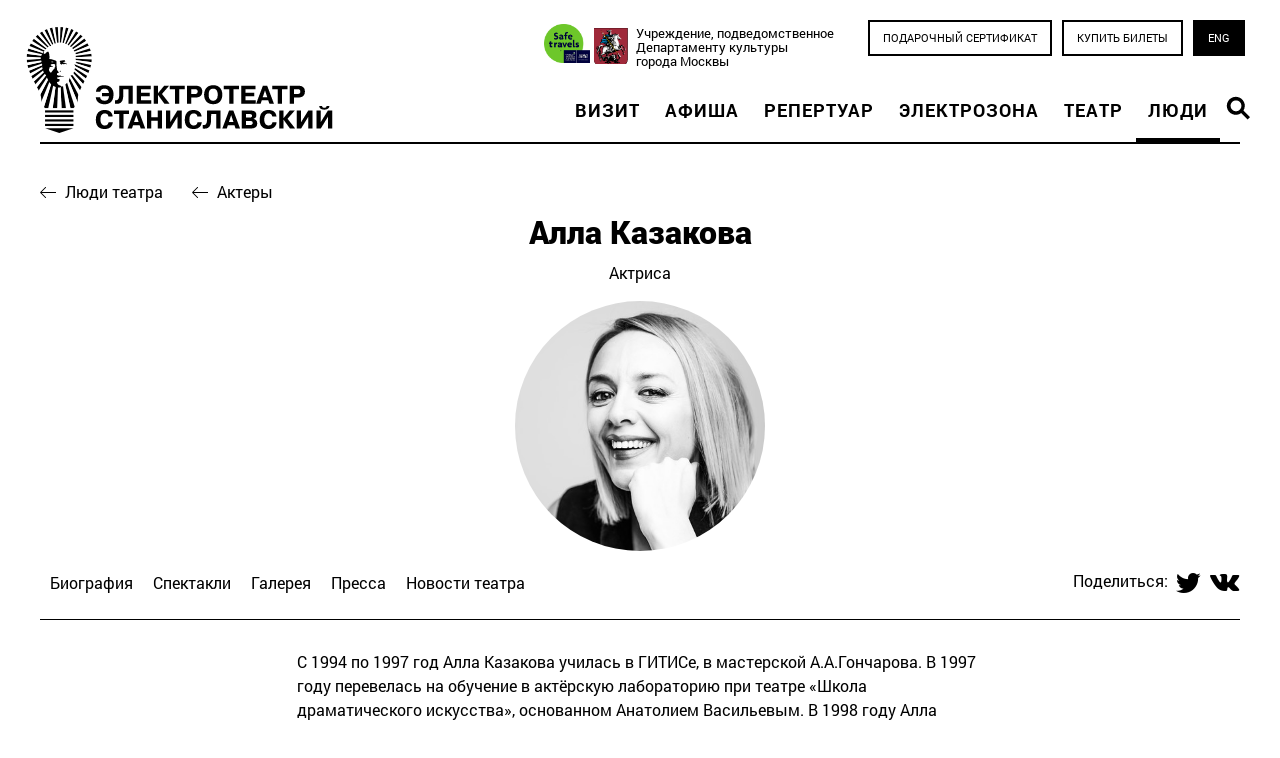

--- FILE ---
content_type: text/html; charset=UTF-8
request_url: https://www.electrotheatre.ru/people/alla-kazakova
body_size: 9217
content:
<!doctype html><html>
<head>
<title>Электротеатр Станиславский / Алла Казакова</title>
<meta http-equiv='Content-Type' content='text/html; charset=UTF-8' />


<meta property='og:url' content='https://www.electrotheatre.ru/people/alla-kazakova' />
<meta property='og:type' content='article' />
<meta property='og:image' content='https://www.electrotheatre.ru/static/pictures/3847.jpg' />
<meta property='og:image:width' content='378' />
<meta property='og:image:height' content='378' />
<link rel='icon' href='/favicon.ico' type='image/x-icon' />
<link rel='shortcut icon' href='/favicon.ico' type='image/x-icon' /> 
<meta http-equiv="imagetoolbar" content="no" />
<meta name='viewport' content='width=1280' />
<meta name = "format-detection" content = "telephone=no" />

<link rel='stylesheet' type='text/css' href='/css/reset.css' />
<link rel='stylesheet' type='text/css' href='/css/fontawesome.css' />
<link rel="stylesheet" type="text/css" href="/css/fresco/fresco.css" />
<link rel="stylesheet" href="/css/bootstrap.min.css" />
<link href='/css/uniform.aristo.css' type='text/css' rel='stylesheet' />

<link rel='stylesheet' type='text/css' href='/css/styles.css?r=3' />
<link rel='stylesheet' type='text/css' href='/css/datepicker.css?r=3' />
<link rel='stylesheet' type='text/css' href='/css/nav.css?r=3' />
<link rel='stylesheet' type='text/css' href='/css/overlay.css' />
    

<script type='text/javascript' src='/js/jquery.min.js'></script>
<script type='text/javascript' src='/js/moment.min.js'></script>
<script type='text/javascript' src='/js/moment.ru.js'></script>
<script type='text/javascript' src='/js/datepicker.js'></script>
<script src="https://cdnjs.cloudflare.com/ajax/libs/popper.js/1.12.9/umd/popper.min.js" integrity="sha384-ApNbgh9B+Y1QKtv3Rn7W3mgPxhU9K/ScQsAP7hUibX39j7fakFPskvXusvfa0b4Q" crossorigin="anonymous"></script>
<script src="/js/bootstrap.min.js"></script>
<script type='text/javascript' src='/js/scrollable.js'></script>
<script type="text/javascript" src="/js/fresco.js"></script>
<script type='text/javascript'>var htmlrootpath=''; </script>
<script type='text/javascript' src='/js/my.js?r=1'></script>
<script type='text/javascript' src='/js/et.js'></script>
<script type='text/javascript' src='/js/main.js'></script>


<link rel="stylesheet" type="text/css" href="/css/people.css?rnd=1" />
<link rel="stylesheet" TYPE="text/css" href="/css/fresco/fresco.css" />
<script type="text/javascript" src="/js/fresco.js"></script>
	<script src="https://electrotheatre.edinoepole.ru/api/v1/script.js" type="text/javascript"></script>

	<script defer="defer" 
		data-timepad-widget-v2="event_register" 
		data-timepad-customized="31714" 
		src="https://timepad.ru/js/tpwf/loader/min/loader.js"
		>
	    (function() {
	        return {
	            "hidePreloading": true,
	            "display": "popup",
	            "popup": {
	                "triggerSelector": ".twf"
	            }
	        }
	    })();
	</script>

<script type='text/javascript'>
	$().ready(function() {
		
		

	var page_items_menu_start_pos;
	function onWindoWScroll(){
		var windowSscrollTop = $(window).scrollTop();
		var page_items_menu_height = $('.page_items_menu').outerHeight();
		if (windowSscrollTop>=page_items_menu_start_pos) {
			if ($('.page_items_menu').hasClass()==false) $('.page_items_menu').addClass('to_top');
			
			$('.page_item').each(function(){
				var rel=$(this).attr('rel')
				var pos=$(this).offset().top;
				if(pos < windowSscrollTop+page_items_menu_height){
					$('.page_items_menu a').removeClass('active');
					$('.page_item').removeClass('active');
					$('.page_items_menu a[rel='+rel+'], .page_item[rel='+rel+']').addClass('active');
				}
			});
		} else {
			$('.page_items_menu').removeClass('to_top');
			$('.page_item').removeClass('active');
			$('.page_items_menu a').removeClass('active');
		}
		$('.page_items_menu').width( $('.page_items').width() );

	}
		


	page_items_menu_start_pos=$('.page_items_menu').offset().top;
	
	$('.page_items_menu a').click(function(){
		var rel=$(this).attr('rel')
		$('.page_item').removeClass('active');
	    $('html, body').animate({
	        scrollTop: $('.page_item[rel='+rel+']').offset().top  + 5 //- $('.page_items_menu').outerHeight()
	    }, 1000, function(){
			//$('.page_items_menu a[rel='+rel+'], .page_item[rel='+rel+']').addClass('active');
			$('.page_item[rel='+rel+']').addClass('active');
	    });
	    return false;
	})


	equalizeRows('.spectacles .item', 3);
	equalizeRows('.galleries .blockList  .item', 4);
	equalizeRows('.stuffs .blockList .item', 4);
	equalizeRows('.news .blockList .item', 4);

	$( window ).resize(function() {
		equalizeRows('.spectacles .item', 3);
		equalizeRows('.galleries .blockList  .item', 4);
		equalizeRows('.stuffs .blockList .item', 4);
		equalizeRows('.news .blockList .item', 4);
	})



});
	</script>

    <script>
    function setCookie(name,value,days) {
        var expires = '';
    if (days) {
        var date = new Date();
        date.setTime(date.getTime() + (days*24*60*60*1000));
        expires = '; expires=' + date.toUTCString();
    }
    document.cookie = name + '=' + (value || '')  + expires + '; path=/';
	}
    $().ready(function(){
    $("body").append('\
    <div class="modal" id="modal_subscribe">\
    <div class="modal-dialog modal-dialog-centered" role="document">\
    <div class="modal-content">\
    <div class="modal-body">\
    <button type="button" class="close" data-dismiss="modal" aria-label="Закрыть">\
          <span aria-hidden="true">&times;</span>\
        </button>\
        <div class="container">\
        <img src="/images/Lampa-black.svg" class="mt-3 d-block mx-auto" style="height:80px;">\
        <p class="mt-3 mb-3 text-center">Подпишитесь на рассылку новостей театра,<br>узнавайте первыми о старте продаж билетов на спектакли и выбирайте лучшие места.</p>\
<input type="text" class="form-control" name="sub_email" id="sub_email" placeholder="Ваш Email">\
<small class="form-text text-muted">Мы делаем рассылку не чаще четырех раз в месяц.</small>\
<button class="btn btn-dark d-block mx-auto mt-4" id="modal_subscribe_button">Подписаться</button>\
</div>\
    </div></div></div>');
    setTimeout(function() {
        $("#modal_subscribe").modal();
        $("#modal_subscribe").on("hide.bs.modal", function() {
            setCookie('first','none',1);
        });
        $("#sub_email").focus();
        $("body").on("click","#modal_subscribe_button",function() { 
            var email = $("#sub_email").val();
            console.log(email);
            if(validateEmail(email)) {
            var payload = JSON.parse('{"email":"'+email+'","subscribe":"OK"}');
            $.post('/system/jquery/subscribe.php',payload, function(data) {
                switch(data) {
                    case "exist":
                        alert('Такой адрес уже существует.');
                        
                    break;
                    default:
                        alert('Вы успешно подписались.');
                }
                setCookie('first','none',10);
                $("#modal_subscribe").modal('hide');
            });
        }
        else {
            alert('Вы ввели некорректный адрес электропочты.');
        }
        });
    }, 30000);
    });
    </script>
    
</head>

<body>
<a href=# class=scrolltotop ></a>
<div id='all d-flex flex-column'>
	
	<div class='header'>
		<div class='content'>
		<div class="row justify-content-between">
		<div class="col-md-auto">
			<a class='logo lng0' href='/'></a>
			</div><div class="col-8  align-self-end">
			<div class='navg text-right'>
				<div class='navtop'>
				<a href="http://safetravelsmsk.russpass.ru/" style="display:inline-block; background-image:url(/images/wst.png); background-size:contain; background-repeat:no-repeat; height:46px; width:46px; background-position:center; "></a>
					<a class=depcult href=https://www.mos.ru/kultura/ target=_blank>Учреждение, подведомственное <br />Департаменту культуры <br />города Москвы</a>
					<a class="baton bordered buy" href="https://zapomni.gift/electrotheatre">Подарочный сертификат</a><a class='baton bordered buy js-unifd-trigger-link' href=#>Купить билеты</a><a class='baton switch' href=https://electrotheatre.com/people/alla-kazakova>ENG</a>
				</div>
				<div class="nav-shift">
				<ul id="nav" class="group "><li><a href="/visit/index.htm">Визит</a></li><li><a href="/playbill/index.htm">Афиша</a></li><li><a href="/repertoire/index.htm">Репертуар</a></li><li><a href="/electrozone/index.htm">Электрозона</a></li><li><a href="/theatre/index.htm">Театр</a></li><li><span>Люди</span></li><li>
	<div class="search">
	  	<a class="lupe" href="#"></a>
		<div class="searchform">
			<div class="ya-site-form ya-site-form_inited_no" onclick="
return {
	'action':'http://electrotheatre.ru/ysearch/index.htm',
	'arrow':false,
	'bg':'transparent',
	'fontsize':15,
	'fg':'#000000',
	'language':'ru',
	'logo':'rb',
	'publicname':'Поиск по electrotheatre.ru',
	'suggest':true,
	'target':'_self',
	'tld':'ru',
	'type':2,
	'usebigdictionary':true,
	'searchid':2307141,
	'input_fg':'#000000',
	'input_bg':'#ffffff',
	'input_fontStyle':'normal',
	'input_fontWeight':'normal',
	'input_placeholder':'Поиск по сайту',
	'input_placeholderColor':'#сссссс',
	'input_borderColor':'#000000'}
">
				<form action="https://yandex.ru/search/site/" method="get" target="_self" accept-charset="utf-8">
					<input type="hidden" name="searchid" value="2307141" />
					<input type="hidden" name="l10n" value="ru" />
					<input type="hidden" name="reqenc" value="" />
					<input type="search" name="text" value="" />
					<input type="submit" value="Найти"/>
				</form>
			</div>
			<style>.ya-page_js_yes .ya-site-form_inited_no { display: none; }</style>
			<script type="text/javascript">
			(function(w,d,c){var s=d.createElement('script'),h=d.getElementsByTagName('script')[0],e=d.documentElement;if((' '+e.className+' ').indexOf(' ya-page_js_yes ')===-1){e.className+=' ya-page_js_yes';}s.type='text/javascript';s.async=true;s.charset='utf-8';s.src=(d.location.protocol==='https:'?'https:':'http:')+'//site.yandex.net/v2.0/js/all.js';h.parentNode.insertBefore(s,h);(w[c]||(w[c]=[])).push(function(){Ya.Site.Form.init()})})(window,document,'yandex_site_callbacks');
			</script>
		</div>
		</div></li></ul>
				
				</div>
			</div>
			</div></div>
		</div>
	</div>
	
	
	
	<div class="mainblock group">
						<div class="content group">
	<div class="back"><a href=/people/>Люди театра</a>
	<a href="/people/2">Актеры</a></div>
	<h1 class="pb-1 text-center">Алла Казакова</h1>
	<div class="about mb-3  text-center">Актриса</div><div class='thumb portrait' style='background-image:url(/static/pictures/3847.jpg)'></div><div class=page_items_menu><a href=# rel=bio>Биография</a><a href=# rel=performances>Спектакли</a><a href=# rel=gallery>Галерея</a><a href=# rel=stuff>Пресса</a><a href=# rel=news>Новости театра</a><div class='right yashare'>Поделиться: <script type='text/javascript' src='//yastatic.net/es5-shims/0.0.2/es5-shims.min.js' charset='utf-8'></script>
<script type='text/javascript' src='//yastatic.net/share2/share.js' charset='utf-8'></script>
<div class='ya-share2' 
	data-services='facebook,twitter,vkontakte' 
	data-lang='ru'></div></div></div><div class='page_item' rel=bio><div class=bio><p>С 1994 по 1997 год Алла Казакова училась в ГИТИСе, в мастерской А.А.Гончарова. В 1997 году перевелась на обучение в актёрскую лабораторию при театре &laquo;Школа драматического искусства&raquo;, основанном Анатолием Васильевым. В 1998 году Алла Казакова стала актрисой театра &laquo;Школа драматического искусства&raquo;.</p>

<p>За годы работы в театре сыграла в спектаклях Анатолия Васильева &laquo;Илиада. XXIII. Погребение Патрокла. Игры&raquo;, &laquo;Из путешествия Онегина&raquo;, в постановках Александра Огарёва &laquo;МалоРоссийские песни&raquo;, &laquo;Тайна пропавшего снега&raquo;, &laquo;Чудо со щеглом&raquo;, &laquo;Луна-Парк имени Луначарского&raquo;, в спектакле &laquo;Стойкий принцип&raquo; Бориса Юхананова и других. Участвовала в &laquo;Мистерии о конце времени&raquo; Карла Орфа в 2007 году в рамках фестиваля TERRITORIЯ (реж.К.Серебренников). В 2012 году играла на сцене &laquo;Политеатра&raquo; в постановке Владимира Агеева &laquo;Выбор героя&raquo;.</p>

<p>С 2014 года Алла Казакова работает в Электротеатре Станиславский.</p>

<p>Лауреат премии МК за роль Агавы в спектакле &laquo;Вакханки&raquo; (2015).</p>
</div>
		<div class="roles">
		<div class="rcat"></div>
		<div class="rcat"></div>
		
			<div class=rcat>
				<div class=title>Роли в Электротеатре Станиславский</div>
			
			<div class='roleDiv group'>
				<div class='cont group'><span>2025</span><span>Ангел, «Пикник», реж. Борис Юхананов</span></div> 
			</div>
			<div class='roleDiv group'>
				<div class='cont group'><span>2021</span><span>Госпожа Рисса, «Жизнь и необыкновенное приключение Соломона Маймона», реж. Андрей Сильвестров</span></div> 
			</div>
			<div class='roleDiv group'>
				<div class='cont group'><span>2021</span><span>Герда, «Пеликан», реж. Альберто Романо Кавекки</span></div> 
			</div>
			<div class='roleDiv group'>
				<div class='cont group'><span>2019</span><span>Мэри Шелли, «Пиноккио. Лес», «Пиноккио. Театр», реж. Борис Юхананов</span></div> 
			</div>
			<div class='roleDiv group'>
				<div class='cont group'><span>2017</span><span>Клара Цаханассьян, «Визит дамы», реж. Олег Добровольский</span></div> 
			</div>
			<div class='roleDiv group'>
				<div class='cont group'><span>2016</span><span>Психея, Киприда, «Золотой осел. Разомкнутое пространство работы», реж. Борис Юхананов</span></div> 
			</div>
			<div class='roleDiv group'>
				<div class='cont group'><span>2016</span><span>«Психоз», реж. Александр Зельдович</span></div> 
			</div>
			<div class='roleDiv group'>
				<div class='cont group'><span>2015</span><span>Кончита, «Анна в тропиках», реж. Александр Огарев</span></div> 
			</div>
			<div class='roleDiv group'>
				<div class='cont group'><span>2015</span><span>Феникс, феццанская принцесса, «Стойкий принцип», реж. Борис Юхананов</span></div> 
			</div>
			<div class='roleDiv group'>
				<div class='cont group'><span>2015</span><span>Агава, «Вакханки», реж. Теодорос Терзопулос</span></div> 
			</div>
			</div>
			<div class=rcat>
				<div class=title>Роли в других театрах</div>
			
			<div class='roleDiv group'>
				<div class='cont group'><span>2024</span><span>Мать, «Друзья», реж. Мотои Миура, Театр Наций</span></div> 
			</div>
			<div class='roleDiv group'>
				<div class='cont group'><span>2013</span><span>«Стойкий принцип», реж. Борис Юхананов, Школа драматического искусства</span></div> 
			</div>
			<div class='roleDiv group'>
				<div class='cont group'><span>2012</span><span>«Выбор героя», реж. Владимир Агеев, Политеатр</span></div> 
			</div>
			<div class='roleDiv group'>
				<div class='cont group'><span>2012</span><span>Елка, «Тайна пропавшего снега», реж. Александр Огарев, Школа драматического искусства</span></div> 
			</div>
			<div class='roleDiv group'>
				<div class='cont group'><span>2008</span><span>«МалоРоссийские песни», реж. Александр Огарев, Школа драматического искусства</span></div> 
			</div>
			<div class='roleDiv group'>
				<div class='cont group'><span>2004</span><span>Маша, «Луна-Парк имени Луначарского», реж. Александр Огарев, Школа драматического искусства</span></div> 
			</div>
			<div class='roleDiv group'>
				<div class='cont group'><span>2004</span><span>Речь, «Илиада. XXIII. Погребение Патрокла. Игры», реж. Анатолий Васильев, Школа драматического искусства</span></div> 
			</div>
			<div class='roleDiv group'>
				<div class='cont group'><span>2003</span><span>Текст, «Из путешествия Онегина», реж. Анатолий Васильев, Школа драматического искусства</span></div> 
			</div>
			</div>
			<div class=rcat>
				<div class=title>Роли в кино</div>
			
			<div class='roleDiv group'>
				<div class='cont group'><span>2019</span><span>Наташа, «Последствия», реж. Александр Котт</span></div> 
			</div>
			<div class='roleDiv group'>
				<div class='cont group'><span>2013</span><span>«Пятая стража», реж. В.Пичул, И.Твердохлебов и др.</span></div> 
			</div>
			<div class='roleDiv group'>
				<div class='cont group'><span>2012</span><span>«Хористка», реж. Р.Шоазимов</span></div> 
			</div>
			<div class='roleDiv group'>
				<div class='cont group'><span>2010</span><span>Редактор, «Обьявлен в розыск», реж. Р.Сабитов</span></div> 
			</div>
			<div class='roleDiv group'>
				<div class='cont group'><span>2007</span><span>Зина, «Иное», реж. Д.Онищенко</span></div> 
			</div>
			<div class='roleDiv group'>
				<div class='cont group'><span>2006</span><span>Наташа, «Классные игры», реж. В.Федосов</span></div> 
			</div>
			<div class='roleDiv group'>
				<div class='cont group'><span>2005</span><span>Алевтина, «Время собирать камни», реж. А.Карелин</span></div> 
			</div>
			<div class='roleDiv group'>
				<div class='cont group'><span>2003</span><span>Мила, «Подари мне жизнь», реж. В.Краснопольский</span></div> 
			</div>
			<div class='roleDiv group'>
				<div class='cont group'><span>2002</span><span>Бондаренко, «Каменская 2», реж. Ю.Мороз</span></div> 
			</div>
			</div>
		</div></div>
		<div class='page_item performances' rel=performances>
			<h2>Спектакли</h2>
			<div class='spectacles blockList three group  d-flex flex-wrap' >
				
			<div class='item' rel=38>
				<a href=/repertoire/spectacle.htm?id=38>
					<div class=thumb style='background-image:url(/static/pictures/8192.jpg)'></div>
					<div class=sabout>
						<div class=soon>Скоро</div>
						
						<div class=stitle>Визит дамы</div>
						<div class=subtitle>По пьесе Фридриха Дюрренматта</div>
						Режиссер: Олег Добровольский
					</div>
				</a>
				
				
				
			</div>		
		
			<div class='item' rel=82>
				<a href=/repertoire/spectacle.htm?id=82>
					<div class=thumb style='background-image:url(/static/pictures/8194.jpg)'></div>
					<div class=sabout>
						<div class=soon>Скоро</div>
						
						<div class=stitle>Вакханки</div>
						<div class=subtitle>По трагедии Еврипида</div>
						 Режиссер: Теодорос Терзопулос
					</div>
				</a>
				
				
				
			</div>		
		
			<div class='item' rel=84>
				<a href=/archive/spectacle.htm?id=84>
					<div class=thumb style='background-image:url(/static/pictures/8198.jpg)'></div>
					<div class=sabout>
						<div class=soon></div>
						
						<div class=stitle>Анна в тропиках</div>
						<div class=subtitle>По пьесе Нило Круза</div>
						Режиссер: Александр Огарёв
					</div>
				</a>
				
				
				
			</div>		
		
			<div class='item' rel=86>
				<a href=/repertoire/spectacle.htm?id=86>
					<div class=thumb style='background-image:url(/static/pictures/8274.jpg)'></div>
					<div class=sabout>
						<div class=soon>Скоро</div>
						
						<div class=stitle>4.48 Психоз</div>
						<div class=subtitle>По пьесе Сары Кейн. Театральный проект Александра Зельдовича и AES+F</div>
						Режиссер: Александр Зельдович
					</div>
				</a>
				
				
				
			</div>		
		
			<div class='item' rel=443>
				<a href=/archive/spectacle.htm?id=443>
					<div class=thumb style='background-image:url(/static/pictures/7700.jpg)'></div>
					<div class=sabout>
						<div class=soon></div>
						
						<div class=stitle>Electro Talk после спектакля «Вакханки»</div>
						
						
					</div>
				</a>
				
				
				
			</div>		
		
			<div class='item' rel=516>
				<a href=/repertoire/spectacle.htm?id=516>
					<div class=thumb style='background-image:url(/static/pictures/8158.jpg)'></div>
					<div class=sabout>
						<div class=soon>Скоро</div>
						
						<div class=stitle>Золотой осел. Разомкнутое пространство работы</div>
						<div class=subtitle>Публичная сессия новопроцессуального проекта</div>
						
					</div>
				</a>
				
				
				
			</div>		
		
			<div class='item' rel=537>
				<a href=/repertoire/spectacle.htm?id=537>
					<div class=thumb style='background-image:url(/static/pictures/8769.jpg)'></div>
					<div class=sabout>
						<div class=soon>Скоро</div>
						
						<div class=stitle>Пиноккио</div>
						
						Режиссер: Борис Юхананов
					</div>
				</a>
				
				
				
			</div>		
		
			<div class='item' rel=540>
				<a href=/repertoire/spectacle.htm?id=540>
					<div class=thumb style='background-image:url(/static/pictures/8387.jpg)'></div>
					<div class=sabout>
						<div class=soon>Скоро</div>
						
						<div class=stitle>Стойкий принцип</div>
						<div class=subtitle>Спектакль в трех актах, двух кладбищах и одном концерте</div>
						Режиссер: Борис Юхананов
					</div>
				</a>
				
				
				
			</div>		
		
			<div class='item' rel=740>
				<a href=/repertoire/spectacle.htm?id=740>
					<div class=thumb style='background-image:url(/static/pictures/9357.jpg)'></div>
					<div class=sabout>
						<div class=soon>Скоро</div>
						
						<div class=stitle>Пеликан</div>
						<div class=subtitle>По пьесе Августа Стриндберга</div>
						Режиссер:  Альберто Романо Кавекки
					</div>
				</a>
				
				
				
			</div>		
		
			<div class='item' rel=756>
				<a href=/archive/spectacle.htm?id=756>
					<div class=thumb style='background-image:url(/static/pictures/9555.jpg)'></div>
					<div class=sabout>
						<div class=soon></div>
						
						<div class=stitle>Жизнь и необыкновенные приключения Соломона Маймона</div>
						<div class=subtitle>Мультимедийный спектакль по мотивам текста Соломона Маймона «Автобиография»</div>
						Режиссер: Андрей Сильвестров
					</div>
				</a>
				
				
				
			</div>		
		
			<div class='item' rel=928>
				<a href=/archive/spectacle.htm?id=928>
					<div class=thumb style='background-image:url(/static/pictures/10626.jpg)'></div>
					<div class=sabout>
						<div class=soon></div>
						
						<div class=stitle>Безумный ангел Пиноккио. Мировая премьера кинотриптиха Бориса Юхананова</div>
						
						Режиссер: Борис Юхананов
					</div>
				</a>
				
				
				
			</div>		
		
			<div class='item' rel=1270>
				<a href=/repertoire/spectacle.htm?id=1270>
					<div class=thumb style='background-image:url(/static/pictures/13147.jpg)'></div>
					<div class=sabout>
						<div class=soon>21&nbsp;февраля, Суббота, 19:00 &bull; Основная сцена</div>
						<div class=premiere>ПРЕМЬЕРА</div>
						<div class=stitle>Марьино поле</div>
						<div class=subtitle>По пьесе Олега Богаева</div>
						Режиссер: Роман Дробот
					</div>
				</a>
				
				<span class='buy baton red js-unifd-trigger-link' data-unifd-performance-id='848'>Купить билет</span>
				
			</div>		
		
			<div class='item' rel=1274>
				<a href=/repertoire/spectacle.htm?id=1274>
					<div class=thumb style='background-image:url(/static/pictures/13155.jpg)'></div>
					<div class=sabout>
						<div class=soon>Скоро</div>
						<div class=premiere>ПРЕМЬЕРА</div>
						<div class=stitle>ПомПейРаrtу</div>
						
						Режиссер-хореограф: Лина Лангнер
					</div>
				</a>
				
				
				
			</div>		
		
			</div>
		</div>
	
		<div class='page_item galleries' rel=gallery>
			<h2>Галерея</h2>
			<div class='blockList four multiline group' >
				
			<div rel=1476 class='item album'>
				<a class=showMedia data-id=1476 data-type="album" href="#">
					<div class=thumb style='background-image:url(/static/pictures/13066.jpg)'></div>
					<div class=sabout>
						<div class=stitle>Алла Казакова</div>
						<div class=subtitle><span>8 фото &bull; </span>24&nbsp;июля&nbsp;2025</div>
					</div>
				</a>
				
			</div>		
		
			<div rel=13 class='item virtual album'>
				<a class='showMedia virtual' data-type="virtual" data-id="13" rel=13 href=/media/showMedia.htm?pid=13>
					<div class=thumb style='background-image:url(/static/650/12949.jpg)'></div>
					<div class=sabout>
						<div class=stitle>Фотоальбом</div>
						<div class=subtitle><span>18 фото</span></div>
					</div>
				</a>
			</div>		
		
			</div>
		</div>
	
		<div class='page_item stuffs' rel=stuff>
			<h2>Пресса</h2>
			<div class='blockList four multiline group d-flex flex-wrap' >
				
			<div rel="1043" class="item stuff col-3">
				<a class="showMedia" data-id="1043" data-type="press" href="#">
					<div class="sabout">
						<div class="category">Интервью</div>
						<div class="stitle">В Электротеатре Станиславский — спектакль «Пеликан» по пьесе Стриндберга</div>
						<div class="author">Валерия Кудрявцева</div>
						<div class="subtitle">Россия. Культура, 11&nbsp;января&nbsp;2021</div>
					</div>
				</a>
				
			</div>		
		
			<div rel="1464" class="item stuff col-3">
				<a class="showMedia" data-id="1464" data-type="press" href="#">
					<div class="sabout">
						<div class="category">Интервью</div>
						<div class="stitle">«Необходимо было поверить, что мы идём вместе сквозь этот миф»</div>
						<div class="author"> Софья Малинникова</div>
						<div class="subtitle">Театрал, 25&nbsp;апреля&nbsp;2025</div>
					</div>
				</a>
				
			</div>		
		
			</div>
		</div>
	
		<div class='page_item news' rel=news>
			<h2>Новости театра</h2>
			<div class='blockList four multiline group' >
				
			<div rel=757 class='item stuff'>
				<a rel=757 href=/theatre/article.htm?id=757&people=13>
					<div class=thumb style='background-image:url(/static/pictures/13065.jpg)'></div>
					<div class=sabout>
						<div class=published>24&nbsp;июля&nbsp;2025</div>
						<div class=stitle>Поздравляем Аллу Казакову!</div>
					</div>
				</a>
				
			</div>		
		
			</div>
		</div>
	</div>
					</div>
	

	<div id="footer">
		<div class="content">
		
			<div class="top group row">
				<div class="col-6"><img src=/images/logo-footer0.svg />
					Касса театра работает ежедневно с 11:00 до 22:00 <br/>
Телефон: +7 (495) 699-72-24<br/>
125375, Москва, ул. Тверская, д. 23, стр.1<br/>
<a href=/theatre/contacts.htm>Все контакты</a>
				</div>
				<div class="menu col-6">
					<a href="/media/">Медиатека</a>
					<a href=/archive/>Архив</a>
					<a href="/documents/">Документы</a>
					<a href="/partners/">Партнеры</a>
					<a href="/theatre/article/624">Правила посещения театра</a>
					<a href="/theatre/article/438">Правила возврата билетов</a>
				</div>
			</div>

			<div class="subscribeForm group">
				<div class="title">
					Подпишитесь на рассылку новостей театра
				</div>
				<form id="subscribe-form" action="/" method="post" novalidate autocomplete="off">
					<div class="input">
						<input type="email" id="email" name="email" placeholder="Ваш e-mail" required="required" />
						<input type="hidden" name="subscribe" value="OK">
						<button id="subscribe-check" value="submit" type="submit" ></button>
					</div>
					<div class="subscribethanx">
						Спасибо, Ваш email записан.
					</div>
				</form>
				<div class="social"><a href="https://ok.ru/electrotheatre" target="_blank"><i class="fab fa-odnoklassniki-square"></i></a>
					<a href="https://vk.com/electrotheatre" target="_blank"><i class="fab fa-vk"></i></a>
					<a href="https://teleg.run/electrotheatrestanislavsky" target="_blank"><i class="fab fa-telegram"></i></a>
					<a href="https://www.youtube.com/channel/UC9Pk6baikckkWZJfwmV06sQ" target="_blank"><i class="fab fa-youtube"></i></a>
					<a href="https://yandex.ru/q/loves/electrotheatre" target="_blank"><i class="fab ya-q"></i></a>
				</div>
			</div>

			<div class="bottom">
				<div class="bottom-item">
					<span class="dialog" rel="login"><i class="fa fa-copyright mr-2"></i></span>Электротеатр Станиславский 2026
				</div>
				<div class="bottom-item align-center">
					<img src="/images/logos/fond-ru.svg" alt="Фонд поддержки и развития Электротеатра Станиславский">
				</div>
				<div class="bottom-item align-right">
				<div style="width:45%; display: inline-block;"><video playsinline autoplay muted loop style="width:100%">
				<source src="/static/wvids/vid1_1.mp4" type="video/mp4">
				</video></div>
<a class=dialog rel="nezavisimaya-ocenka" href="http://bus.gov.ru/pub/info-card/181367?activeTab=1" target="_blank"><img  style="margin-bottom:2rem;" src="/images/logos/free-expert.svg" /></a>					
<a href="https://ag.mos.ru/" target="_blank"><img  style="margin-bottom:2rem;" src="/images/logos/ag.svg" /></a>					
				</div>
			</div>
		</div>
	</div>
</div>


<div class="modal fade" tabindex="-1" role="dialog" id="object_overlay">
	<div id="object_overlay_content" class="modal-dialog"></div>
</div>

<div id="Closeup"></div>
<!-- Yandex.Metrika counter -->
<script type="text/javascript" >
(function (d, w, c) {
(w[c] = w[c] || []).push(function() {
try {
w.yaCounter47453563 = new Ya.Metrika2({
id:47453563,
clickmap:true,
trackLinks:true,
accurateTrackBounce:true
});
} catch(e) { }
});

var n = d.getElementsByTagName("script")[0],
s = d.createElement("script"),
f = function () { n.parentNode.insertBefore(s, n); };
s.type = "text/javascript";
s.async = true;
s.src = "https://mc.yandex.ru/metrika/tag.js";

if (w.opera == "[object Opera]") {
d.addEventListener("DOMContentLoaded", f, false);
} else { f(); }
})(document, window, "yandex_metrika_callbacks2");
</script>
<noscript><div><img src="https://mc.yandex.ru/watch/47453563" style="position:absolute; left:-9999px;" alt="" /></div></noscript>
<!-- /Yandex.Metrika counter -->
<script id="paginationTpl" type="x-tmpl-mustache">
<nav>
	<ul class="pagination">
		<li class="page-item{{prevState}}">
			<a class="page-link" href="#" data-page="{{prev}}"><i class="fa fa-chevron-left"></i></a>
		</li>
		{{#each pages}}
		<li class="page-item{{state}}">
			<a class="page-link" href="#" data-page="{{page}}">{{npage}}</a>
		</li>
		{{/each}}
		<li class="page-item{{nextState}}">
			<a class="page-link" href="#" data-page="{{next}}"><i class="fa fa-chevron-right"></i></a>
		</li>
	</ul>
</nav>
</script>

--- FILE ---
content_type: text/css; charset=utf-8
request_url: https://www.electrotheatre.ru/css/styles.css?r=3
body_size: 7080
content:
body {
    min-height: 100%;
}

@font-face {
    font-family: Roboto;
    src: url('fonts/Roboto-Regular.ttf') format('truetype');
}

@font-face {
    font-family: Roboto;
    font-weight: bold;
    src: url('fonts/Roboto-Bold.ttf') format('truetype');
}

@font-face {
    font-family: Roboto;
    font-style: italic;
    src: url('fonts/Roboto-Italic.ttf') format('truetype');
}

@font-face {
    font-family: Roboto-Black;
    src: url('fonts/Roboto-Black.ttf') format('truetype');
}

@font-face {
    font-family: Roboto-Bold;
    src: url('fonts/Roboto-Black.ttf') format('truetype');
}

@font-face {
    font-family: Roboto-light;
    src: url('fonts/Roboto-Light.ttf') format('truetype');
}

@font-face {
    font-family: RobotoCondensed;
    src: url('fonts/RobotoCondensed-Regular.ttf') format('truetype');
}

@font-face {
    font-family: RobotoCondensed;
    font-weight: bold;
    src: url('fonts/RobotoCondensed-Bold.ttf') format('truetype');
}

@font-face {
    font-family: Roboto-Medium;
    src: url('fonts/Roboto-Medium.ttf') format('truetype');
}

@font-face {
    font-family: Museo;
    src: url('fonts/MuseoSansCyrl.otf') format('opentype');
}

@font-face {
    font-family: Museo0;
    src: url('fonts/MuseoSansCyrl_0.otf') format('opentype');
}

@font-face {
    font-family: Museo1;
    src: url('fonts/MuseoSansCyrl_1.otf') format('opentype');
}

@font-face {
    font-family: Museo2;
    src: url('fonts/MuseoSansCyrl_2.otf') format('opentype');
}

@font-face {
    font-family: Museo3;
    src: url('fonts/MuseoSansCyrl_3.otf') format('opentype');
}

@font-face {
    font-family: 'fontello';
    src: url('fonts/fontello.eot?44504886');
    src: url('fonts/fontello.eot?44504886#iefix') format('embedded-opentype'), url('fonts/fontello.woff?44504886') format('woff'), url('fonts/fontello.ttf?44504886') format('truetype'), url('fonts/fontello.svg?44504886#fontello') format('svg');
    font-weight: normal;
    font-style: normal;
}

body {
    margin: 0;
    padding: 0;
    padding-bottom: 380px;
    font-family: Roboto, helvetica, sanserif, sans-serif;
    font-size: 1em;
    color: #000;
    background: #ffffff;
    min-height: 100%;
    min-width: 1024px;
    position: relative;
}

#debug {
    position: fixed;
    left: 0;
    top: 0;
}

img {
    vertical-align: middle
}

.top {
    vertical-align: top
}

.clearfix {
    clear: both
}

em,
i {
    font-style: italic;
}

b,
strong {
    font-weight: bold;
}

a {
    text-decoration: none;
    color: #0072BF;
}

a:hover {
    text-decoration: underline;
    color: #0072BF;
}

sup {
    font-size: .83em;
    vertical-align: super;
}

small {
    font-size: .83em;
}

.group:after {
    content: ".";
    display: block;
    height: 0;
    clear: both;
    visibility: hidden;
}

.left {
    float: left;
}

.right {
    float: right;
}

img.tiny {
    width: 60px;
}

label {
    cursor: pointer;
}

#all {
    position: relative;
    height: auto;
    min-height: 100%;
}

.content {
    /*1024*/
    min-width: 960px;
    margin: auto;
    padding: 0 32px;
}

.mainblock .content {
    padding-bottom: 40px;
}

.mainblock .content.title {
    padding-bottom: 0px;
}

.twocol>.left {
    width: 745px;
}

.twocol>.right {
    width: 358px;
}

h1 {
    color: #000000;
    font-family: Roboto-Bold;
    font-size: 32px;
    padding: 30px 0 20px;
    line-height: 1.1em;
    font-weight: normal;
    position: relative;
}

h1.centrist {
    text-align: center;
}

.sprite {
    display: block;
    width: 16px;
    height: 16px;
    background: url(../images/sprite.png) 0 0 no-repeat;
}

p.add_new {
    padding: 5px 0px;
}

p.add_new a {
    color: #cc0000;
    text-decoration: none;
    font-weight: bold;
}

p.add_new a:hover {
    text-decoration: underline;
}

.inputs {
    border: 1px solid #D2D2D2;
    font-family: Tahoma, sans-serif;
    font-size: 12px;
    padding: 2px;
}

.formsub,
.baton {
    font-size: 14px;
    display: inline-block;
    color: #fff;
    background-color: #000;
    padding: 10px 15px;
    text-transform: uppercase;
    vertical-align: top;
    border: 0;
    cursor: pointer;
}

.formsub:hover,
.baton:hover {
    background: #cd0800;
    text-decoration: none;
    color: #ffffff;
}

.baton.bordered {
    color: #000;
    padding: 8px 13px;
    background-color: #ffffff;
    border: 2px solid #000000;
    margin-bottom: 10px;
}

.baton.bordered:hover {
    background: #000;
    color: #fff;
}

.baton.bordered.black {
    color: #fff;
    background-color: #000;
    border: 2px solid #fff;
}

.baton.bordered.black:hover {
    background: #fff;
    color: #000;
}

.baton.red {
    background-color: #cd0800;
}

.baton.red:hover {
    background-color: #fff;
    color: #000;
}

.baton.white {
    background-color: #fff;
    color: #000;
}

.baton.white:hover {
    background-color: #cd0800;
    color: #fff;
}

.formsub[type=submit] {
    background-color: #333;
    color: #fff;
}

.formsub[type=submit]:hover {
    background-color: #cd0800;
}

.simple_button {
    background: #0071ca;
    border: none;
    border-radius: 4px;
    color: #FFFFFF;
    cursor: pointer;
    display: block;
    font-size: 20px;
    font-weight: normal;
    height: 40px;
    line-height: 24px;
    margin: 0 auto;
    padding: 7px 0 16px;
    text-align: center;
    text-transform: uppercase;
    width: 360px;
}

.simple_button:hover {
    background: #004A88;
}

figcaption {
    text-align: center;
    font-style: italic;
    font-size: 13px;
    color: #666666;
    margin: 5px 0 10px 0;
}

p {
    margin: 0 0 20px 0;
}

.page_more .twocol .right img {
    cursor: pointer;
    width: 358px;
}

.navigationContainer {
    border-bottom: 1px #DDDDDD solid;
}

.navigation {
    width: 800px;
    margin: auto;
    padding: 20px 0;
    position: relative;
    text-align: center;
}

.navigation a {
    color: #eeeeee;
}

.navigation a.back {
    font-family: RobotoCondensed, Roboto;
    font-size: 15px;
    text-decoration: underline;
    color: #898989;
    letter-spacing: 1px;
}

.navigation a.browse {
    display: block;
    width: 26px;
    height: 26px;
    background: url(../images/sprite.png) 0 -310px no-repeat;
    position: absolute;
    top: 28px;
    left: 0;
    opacity: 0.8;
}

.navigation a.browse:hover {
    opacity: 1;
}

.navigation a.browse.next {
    background-position: -30px -310px;
    left: auto;
    right: 0;
}

fieldset {
    border: 1px #888 solid;
    padding: 10px;
}

fieldset legend {
    padding: 0 10px;
}

.inputs.hasDatepicker {
    background: url(../images/calendar.png) right 0px top 2px no-repeat;
    cursor: pointer;
}

.sorthelper {
    display: block;
    width: 16px;
    height: 16px;
    background: url(../images/Up-down.png) 0 0 no-repeat;
    cursor: pointer;
}

.ui-sortable>div {
    background: url(../images/Up-down.png) right 0 no-repeat;
}

.ui-sortable tr.sortable>td:last-child {
    padding-right: 24px;
    background: url(../images/Up-down.png) right 6px no-repeat;
    cursor: move;
}

.partners.ui-sortable div {
    background: url(../images/Move.png) right 0 no-repeat;
}

.jury.ui-sortable div,
.album.ui-sortable div {
    background: url(../images/Move.png) right bottom 10px no-repeat;
}

.ui-datepicker {
    box-shadow: 2px 2px 3px rgba(0, 0, 0, 0.25);
    margin: 0;
    padding: 5px !important;
    font-size: 80%;
}

.ui-widget {
    font-size: 80% !important;
}

.column {
    margin: 0 160px;
}

hr,
.hr {
    width: 100%;
    height: 1px;
    background: #dddddd;
    margin: 20px 0;
    border: 0;
}

hr:first-child,
.hr:first-child {
    margin: 0 0 20px 0;
}

.errortooltip {
    padding: 0;
    z-index: 10001;
}

.errortooltip p {
    color: #cc0000;
    font-size: 12px;
    margin: 0;
}

.submitter {
    background: #00A300;
    border: 1px #999999 solid;
    height: 40px;
    width: 300px;
    padding: 0;
    margin: 0;
    color: #ffffff;
    text-align: center;
    vertical-align: middle;
    cursor: pointer;
    font-size: 14px;
    font-weight: bold;
}

.submitter:hover {
    background: #008206;
}

.sorthelper {
    display: block;
    width: 16px;
    height: 16px;
    background: url(../images/Up-down.png) 0 0 no-repeat;
    cursor: pointer;
}

.ui-sortable>div:hover {
    background: url(../images/Move.png) right 0 no-repeat;
}

.ui-sortable>div .controls {
    right: 15px !important;
    top: -3px !important;
}

span.controls a {
    display: inline-block;
    width: 16px;
    height: 16px;
    vertical-align: middle;
    margin: 0 0px 4px 4px;
    opacity: 0.5;
    color: #000;
}

span.controls a:hover {
    opacity: 1;
}


/*
span.controls a.display{
    background-image: url(../images/show.png);
}
span.controls a.display.show{
	background-image: url(../images/hide.png);
}
span.controls a.display.loading{
	background-image: url(../images/ajax/indicator.gif);
}
span.controls a.dup{
    background-image: url(../images/dup.png);
}
span.controls a img{
	opacity:0;
}
span.controls a.edit{
    background-image: url(../images/edit.png);
}
span.controls a.zap{
    background-image: url(../images/zap.png);
}
span.controls a.copy{
    background-image: url(../images/copy.png);
}
*/

.partners.ui-sortable div {
    background: url(../images/Move.png) right 0 no-repeat;
}

.jury.ui-sortable div,
.album.ui-sortable div {
    background: url(../images/Move.png) right bottom 10px no-repeat;
}

.ui-datepicker {
    box-shadow: 2px 2px 3px rgba(0, 0, 0, 0.25);
    margin: 0;
    padding: 5px !important;
    font-size: 80%;
}

input.hasDatepicker {
    background: url(../images/calendar.png) right 2px top 3px no-repeat;
    cursor: pointer;
}

a.button {
    display: block;
    width: 170px;
    border-radius: 2px;
    text-align: center;
    text-transform: uppercase;
    font-weight: bold;
    font-size: 13px;
    padding: 14px 40px;
    background: #FF2600;
    color: #fff !important;
    text-decoration: none;
    letter-spacing: 0.2em;
    margin: auto;
}

a.button.blue {
    background: #0064B0;
}

.admtable {
    width: 100%;
}

.admtable td {
    vertical-align: top;
    padding: 3px 10px 3px 0;
}

.admtable td.formName {
    padding: 3px 10px 3px 0;
    text-align: right;
    width: 15%;
}

.admtable td.formField {
    padding: 3px 0 3px 0;
    width: 85%;
}

.admtable.list_objects tr:nth-child(odd) td {
    background-color: #fcfcfc;
}

.admtable.list_objects tr:hover td {
    background-color: #f8f8f8;
}

ul#slide-list li {
    padding: 0 0 0 0 !important;
}

form input.fakeinput {
    height: 1px;
    margin: -10px 0 0 0;
    opacity: 0;
    padding: 0;
}

.help {
    display: inline-block;
    width: 18px;
    height: 18px;
    background: url(../images/sprite.png) 0 0 no-repeat;
    background-position: -60px -225px;
    cursor: help;
    position: relative;
    vertical-align: middle;
}

.help i {
    background: #faefbd none repeat scroll 0 0;
    border: 1px solid #f2c766;
    box-shadow: 1px 1px 4px rgba(0, 0, 0, 0.3);
    color: #333;
    display: block;
    font-size: 13px;
    font-style: normal;
    left: -9999px;
    opacity: 0;
    padding: 13px;
    position: absolute;
    top: 14px;
    transition: opacity 0.25s linear 0s;
    width: 450px;
    z-index: 2;
    text-align: left;
}

.help:hover i {
    left: 10px;
    opacity: 1;
    transition: opacity 0.25s linear 0s;
    z-index: 99;
}

a.sprite.info {
    width: 18px;
    height: 18px;
    background-position: 0 -40px;
}

.cke_source {
    white-space: pre-wrap !important;
}

div.uploader span.action {
    background-color: transparent;
    background-position: right -4px top -494px;
}

div.uploader.hover span.action,
div.uploader.focus span.action {
    background-position: right -4px top -526px;
}

.exposeOverlay {
    position: fixed;
    background-color: rgba(145, 145, 145, 0.8);
    display: none;
    left: 0;
    right: 0;
    top: 0;
    bottom: 0;
    z-index: 9998;
}

div.back {
    padding: 20px 0 0;
    position: relative;
}

div.back span.controls {
    position: absolute;
    right: 0;
    bottom: 0;
}

div.back>a {
    color: #000;
    padding: 0 25px 0 25px;
    position: relative;
}

div.back>a::before {
    width: 16px;
    height: 11px;
    background: url(../images/breadcrumbs-arrow.svg) 0 0 no-repeat transparent;
    bottom: 4px;
    content: "";
    display: block;
    font-family: Roboto-Light;
    font-size: 14px;
    left: 0;
    position: absolute;
}

div.back+h1 {
    padding-top: 10px;
}

#object_overlay_content .aboutFilm .p {
    padding-bottom: 10px;
}

#object_overlay_content .aboutFilm a.more {
    border: 1px solid #000;
    color: #000;
    display: block;
    font-weight: bold;
    margin: auto;
    padding: 5px 30px;
    text-align: center;
    text-transform: uppercase;
    width: 150px;
    margin-top: 10px;
}

.emptyContent {
    padding-top: 30px;
    text-align: center;
}

.feedback form input[type="text"],
.feedback form input[type="email"],
.feedback form textarea {
    background: #ffffff none repeat scroll 0 0;
    border: 0 none;
    display: block;
    margin: 10px 0 26px;
    padding: 16px;
    width: 100%;
    border: 1px #d2d2d2 solid;
}

.feedback form .formsub {
    background: #ff0000 none repeat scroll 0 0;
    display: block;
    margin: auto;
    padding: 10px 30px;
}

.feedback form #thanx {
    color: #ff1b35;
    font-size: 24px;
    height: 28px;
    margin: auto;
    opacity: 0;
    text-align: center;
}

.documents {
    margin: auto;
    width: 770px;
}

.documents .list {
    padding-top: 20px;
}

.documents .list .item {
    padding-top: 15px;
}

.documents .list .item .title {
    font-family: Roboto-Bold;
    font-size: 15px;
}

.documents .list .item a.download {
    background: transparent url("../images/download.png") no-repeat scroll 0 3px;
    color: #4a90e2;
    display: block;
    height: 21px;
    margin: 5px 26px 0 0;
    padding: 0 0 0 25px;
    font-size: 14px;
}

a.order {
    background: transparent url("../images/order.png") no-repeat scroll 0 3px;
    color: #4a90e2;
    display: inline-block;
    height: 21px;
    margin: 0 26px 0 0;
    padding: 0 0 0 25px;
}

.banner.volunteers {
    height: 120px;
    width: 100%;
    color: #fff;
    margin: auto;
    background: #aa1fe8;
    /* ��� ������ �������� */
    background: -webkit-linear-gradient(90deg, #aa1fe8 0%, #6000fc 100%);
    background: -moz-linear-gradient(90deg, #aa1fe8 0%, #6000fc 100%);
    background: -o-linear-gradient(90deg, #aa1fe8 0%, #6000fc 100%);
    background: linear-gradient(90deg, #aa1fe8 0%, #6000fc 100%);
    text-align: center;
    position: relative;
    overflow: hidden;
}

.volunteers:hover {
    background: linear-gradient(270deg, #aa1fe8, #6000fc);
    background-size: 400% 400%;
    -webkit-animation: banner 3s ease infinite;
    -moz-animation: banner 3s ease infinite;
    animation: banner 3s ease infinite;
}

@-webkit-keyframes banner {
    0% {
        background-position: 0% 50%
    }
    50% {
        background-position: 100% 50%
    }
    100% {
        background-position: 0% 50%
    }
}

@-moz-keyframes banner {
    0% {
        background-position: 0% 50%
    }
    50% {
        background-position: 100% 50%
    }
    100% {
        background-position: 0% 50%
    }
}

@keyframes banner {
    0% {
        background-position: 0% 50%
    }
    50% {
        background-position: 100% 50%
    }
    100% {
        background-position: 0% 50%
    }
}

.banner.volunteers::before,
.banner.volunteers::after {
    display: block;
    content: '';
    height: 120px;
    width: 73px;
    background: #aa0000;
    position: absolute;
    top: 0px;
    left: -35px;
    background: url(../images/Logo-Stasik-for-banner.svg) 0 0 no-repeat;
    background-size: contain;
}

.banner.volunteers::after {
    left: auto;
    right: -35px;
}

.banner.volunteers .title {
    font-family: 'Roboto-Light';
    font-size: 2.5em;
    padding-top: 0.5rem;
    text-shadow: 1px 1px 1px rgba(0, 0, 0, 0.3);
}

.banner.volunteers a {
    font-size: 1.5em;
    color: #fff !important;
    text-decoration: underline;
    text-shadow: 1px 1px 3px rgba(0, 0, 0, 0.3);
}

a.scrolltotop {
    background: transparent url("../images/totop.png") no-repeat scroll 0 0;
    bottom: 30px;
    cursor: pointer;
    display: none;
    height: 60px;
    opacity: 0.7;
    position: fixed;
    right: -200px;
    transition: opacity 0.25s linear 0s;
    width: 60px;
    z-index: 9999;
}

#dbg {
    background: #fff none repeat scroll 0 0;
    display: none;
    left: 10px;
    padding: 3px 5px;
    position: fixed;
    top: 10px;
    z-index: 10000;
}

.page_item.first {
    width: 100%;
}

.page_item.active {
    /*margin-top:66px;*/
}

.page_item:last-child {
    border-bottom: none;
    padding-bottom: 0;
}

.page_items_menu {
    border-bottom: 1px #000 solid;
    background: #fff;
    width: 100%;
    position: -webkit-sticky;
    position: -moz-sticky;
    position: -ms-sticky;
    position: -o-sticky;
    position: sticky;
    top: 0px;
    z-index: 999;
}

.page_items_menu.to_topt {
    position: fixed;
    top: 0px;
    z-index: 999;
}

.page_items_menu>a,
.page_items_menu>.cont>a {
    display: inline-block;
    padding: 20px 10px 20px 10px;
    color: #000;
    border-bottom: 4px solid #fff;
    font-size: 16px;
}

.page_items_menu>a.active,
.page_items_menu>.cont>a.active {
    border-bottom: 4px solid #000;
    font-weight: bold;
}

.page_items_menu>a:hover,
.page_items_menu>.cont>a:hover {
    border-bottom: 4px solid #000;
    text-decoration: none;
}

.blockList {}

.blockList>.item {
    float: left;
    position: relative;
}

.blockList>.item>a {
    color: #000;
    display: block;
}

.blockList>.item a:hover {
    text-decoration: none;
}

.blockList.three>.item {
    width: 304px;
    margin-right: 24px;
    margin-bottom: 24px;
}

.blockList.three>.item:nth-child(3n) {
    margin-right: 0;
}

.blockList.four>.item {
    display: block;
    width: 222px;
    margin: 0 2rem 24px 0;
}

.blockList.four>.item.col-3 {
    margin: 0;
}

.blockList.three>.item .thumb,
.blockList.four>.item .thumb {
    width: 100%;
    height: 214px;
    background: url(../images/trans.gif) center center no-repeat;
    background-position: center center;
    background-size: cover;
}

.blockList.four>.item .thumb {
    height: 159px;
}

.news .item .thumb {
    height: 159px;
    background-size: cover;
    background-position: center center;
}

.news .item {
    margin: 0 1rem;
}

.news .item .sabout .stitle {
    font-family: 'Roboto-Bold';
    font-size: 16px;
}

.news .item .sabout .sabout {
    font-family: 'Roboto-Light';
}

.news .item>a {
    color: #000;
    display: block;
}

.blockList.three>.item .sabout {
    padding: 16px;
    font-size: 16px;
}

.blockList.three.spectacles>.item .sabout {
    padding-bottom: 80px;
}

.blockList.three>.item .sabout>div {
    padding-bottom: 6px;
}

.blockList.three>.item .sabout>div.premiere {
    font-family: Roboto-Medium;
    color: #cd0800;
    padding-bottom: 6px;
    font-size: 13px;
}

.blockList.three>.item .sabout .stitle {
    font-family: 'Roboto-Bold';
    font-size: 24px;
    padding-bottom: 8px;
}

.blockList.four>.item .sabout {
    padding: 16px 0;
    font-size: 14px;
}

.blockList.four>.item .sabout .category {
    text-transform: uppercase;
    font-size: 12px;
    letter-spacing: 0.04em;
    padding: 0 0 4px;
}

.blockList.four>.item .sabout .stitle {
    font-family: 'Roboto-Bold';
    font-size: 1.2em;
    line-height: 1.2em;
}

.blockList.four>.item .sabout .sabout {
    font-family: 'Roboto-Light';
}

.blockList>.item.audio .thumb::after,
.blockList>.item.album .thumb::after,
.blockList>.item.movie .thumb::after {
    display: block;
    content: '';
    height: 52px;
    width: 52px;
    position: absolute;
    top: 24px;
    left: 24px;
    background: url(../images/gallery-icon.svg) 0 0 no-repeat;
    background-size: contain;
}

.blockList>.item.movie .thumb::after {
    background-image: url(../images/play-icon.svg);
}

.blockList>.item.audio .thumb::after {
    background-image: url(../images/sound-icon.svg);
}

.item .controls {
    position: absolute;
    background: #fff;
    right: 10px;
    top: 10px;
    display: none;
}

.item:hover .controls {
    display: block;
}


/*.blockList.spectacles  > .item.sheduled::after,*/

.blockList.spectacles>.item.sheduled .helper,
.blockList.spectacles>.item:hover::before {
    display: block;
    content: "";
    position: absolute;
    background: #ebebeb;
    left: -8px;
    right: -8px;
    top: -8px;
    bottom: -8px;
    z-index: -1;
}

.blockList.spectacles>.item.sheduled .helper {
    background: rgba(0, 0, 0, 0.6);
    z-index: 2;
}

.blockList.spectacles>.item a.nearest {
    display: block;
    position: absolute;
    left: 16px;
    bottom: 16px;
    border-bottom: 1px #000 dashed;
    text-transform: uppercase;
    letter-spacing: 0.04em;
    opacity: 0;
    transition: opacity 0.25s linear;
    display: none;
}

.blockList.spectacles>.item .buy {
    position: absolute;
    left: 16px;
    bottom: 16px;
}

.blockList.spectacles>.item .buy:hover {
    background: #000;
    color: #fff;
}

.blockList.spectacles>.item.sheduled a.nearest,
.blockList.spectacles>.item:hover a.nearest {
    opacity: 1;
    transition: opacity 0.25s linear;
    z-index: 3;
}

.blockList.spectacles>.item.sheduled a.nearest {
    color: #fff;
    border-bottom: 1px #fff dashed;
}

.blockList.spectacles>.item .shedule {
    position: absolute;
    left: 16px;
    bottom: 47px;
    right: 16px;
    padding: 24px;
    background: #fff;
    border: 1px #000 solid;
    opacity: 0;
    z-index: 3;
    /*transition: opacity 0.25s linear;*/
    display: none;
    overflow-y: auto;
}

.blockList.spectacles>.item .shedule.loading {
    display: block;
    height: 32px;
    background: #fff url(../images/ajax/indicator_medium.gif) center center no-repeat;
}

.blockList.spectacles>.item.sheduled .shedule {
    opacity: 1;
    display: block;
    /*transition: opacity 0.25s linear;*/
}

.blockList.spectacles>.item .shedule .comingsoon {
    padding: 24px;
}

.blockList.spectacles>.item .shedule table {
    width: 100%;
}

.blockList.spectacles>.item .shedule table td {
    border-bottom: 1px #b5b5b5 solid;
    padding: 10px 0;
    font-size: 13px;
    line-height: 16px;
}

.blockList.spectacles>.item .shedule table tr:first-child td {
    padding: 0 0 10px 0;
}

.blockList.spectacles>.item .shedule table td:first-child {
    width: 86px;
}

.blockList.spectacles>.item .shedule table td:last-child div {
    padding-bottom: 12px;
}

.blockList.spectacles>.item .shedule table td:last-child div:last-child {
    padding-bottom: 0;
}

.blockList.spectacles>.item .shedule table tr:last-child td {
    border-bottom: none;
    padding: 10px 0 0;
}

.blockList.three.people .item {
    height: 120px;
    position: relative;
    width: 300px;
    padding-right: 20px;
    margin-right: 0;
    margin-top: 24px;
    color: #000;
}

.blockList.three.people .item:hover {
    background: #f9f9f9;
}

.blockList.people.three>.item .thumb {
    float: left;
    height: 120px;
    width: 120px;
    margin-right: 16px;
    background: url(../images/trans.gif) center center no-repeat;
    background-size: cover;
    border-radius: 60px;
}


/*.blockList.people .item .title{
	position: absolute;
	top: 50%;
	left: 136px;
	width: 168px;
	transform: translate(0, -50%);
	font-size: 12px;
}*/

.blockList.three.people .item .title .character {
    text-transform: uppercase;
}

.blockList.three.people .item .title .name {
    font-size: 20px;
    font-weight: bold;
    line-height: 1em;
    margin-bottom: 0.2em;
}

.blockList.three.people .item .title .about {
    text-transform: uppercase;
}

.blockList.three.people .item .title .about span.performs {
    text-transform: none;
}

.blockList.organizers.three>.item .thumb {
    float: left;
    height: 120px;
    width: 120px;
    margin-right: 16px;
    background: url(../images/trans.gif) center center no-repeat;
    background-size: contain;
}

.blockList.organizers.three .item .title {
    position: absolute;
    top: 50%;
    left: 136px;
    width: 168px;
    transform: translate(0, -50%);
    font-size: 20px;
    font-weight: bold;
}

.validatorError {
    padding: 0;
    z-index: 9000;
}

.validatorError p {
    color: #cc0000;
    font-size: 12px;
    margin: 0;
}

a.readmore {
    display: inline-block;
    position: relative;
    padding: 0 20px 20px 0;
    font-size: 16px;
}

a.readmore i {
    display: block;
    width: 1px;
    height: 1px;
    position: absolute;
    right: 0;
    top: -4px;
}

a.readmore i::before,
a.readmore i::after {
    content: '';
    position: absolute;
    width: 8px;
    height: 2px;
    left: 0;
    top: 16px;
    background: #979797;
    transform: rotate(-45deg);
}

a.readmore i::after {
    transform: rotate(45deg);
    left: -5px;
}

a.readmore.expand i {
    transform: rotate(180deg);
    top: 29px;
    transition: 0.5s linear rotate;
}

.cutid {
    display: none;
}

div.yashare {
    text-align: right;
}

.ya-share2 {
    display: inline-block;
    vertical-align: middle;
}

.ya-share2 a {
    text-decoration: none;
}

.ya-share2__list_direction_horizontal>.ya-share2__item {
    padding: 0;
}

.ya-share2__badge {
    background-color: transparent !important;
    width: 32px !important;
    height: 32px !important;
}

.ya-share2__container_size_m .ya-share2__icon {
    width: 32px !important;
    height: 32px !important;
    background-size: 32px 32px !important;
    color: #000;
}

.ya-share2__container_size_m .ya-share2__item_service_facebook .ya-share2__icon:before {
    content: "\f30c";
    text-align: center;
    font-size: 24px;
    width: 32px;
    height: 32px;
    line-height: 32px;
    display: block;
    text-decoration: none;
}

.ya-share2__container_size_m .ya-share2__item_service_twitter .ya-share2__icon:before {
    content: "\f303";
    text-align: left;
    text-align: center;
    font-size: 20px;
    width: 32px;
    height: 32px;
    line-height: 32px;
    display: block;
    text-decoration: none;
}

.ya-share2__container_size_m .ya-share2__item_service_vkontakte .ya-share2__icon:before {
    content: "\e800";
    text-align: left;
    text-align: center;
    font-size: 24px;
    width: 32px;
    height: 32px;
    line-height: 32px;
    display: block;
    text-decoration: none;
}

.ya-share2__icon:hover {
    color: rgba(0, 0, 0, 0.6);
}

.page_items_menu .yashare {
    padding-top: 16px;
}

a.closer {
    display: block;
    background: url(../images/overlay/closer.png) 0 0 no-repeat;
    cursor: pointer;
    height: 20px;
    width: 20px;
}

a.closer:hover {
    background-position: 0 -20px;
}

a.closer:active {
    background-position: 0 -40px;
}

.unifd .unifd__close {
    background: rgba(0, 0, 0, 0) url("../images/close-button.svg") no-repeat scroll 0 0 !important;
    cursor: pointer;
    display: block;
    height: 32px;
    width: 32px;
    color: #000 !important;
    font-size: 1px;
    margin-top: -4px;
    top: 24px;
}

.unifd__frame {
    box-shadow: 2px 2px 17px rgba(0, 0, 0, 0.5)
}

.scrollnav {}

.scrollnav a {
    display: inline-block;
    width: 31px;
    height: 22px;
    background: url(../images/arrows.png) center left no-repeat transparent;
    cursor: pointer;
}

.scrollnav a.next {
    background: url(../images/arrows.png) center right no-repeat transparent;
}

.scrollnav a.disabled {
    opacity: 0.2;
    cursor: default;
}

a.showMedia {
    cursor: pointer;
}

.noScroll {
    overflow: hidden !important;
}

body.noScroll .page_items_menu {
    display: none;
}

#CloseupContainer {
    background-color: rgba(239, 239, 239, 0.96);
    background-color: rgba(22, 22, 22, 0.96);
    cursor: zoom-out;
    overflow-x: hidden;
    overflow-y: scroll;
    position: fixed;
    left: 0;
    right: 0;
    top: 0;
    bottom: 0;
    z-index: 680;
}

#CloseupContainer.opaque {
    background-color: #fff;
    cursor: default;
}

body.noScroll #Closeup {}

#CloseupContainer .Item {
    position: fixed;
    left: 0;
    right: 0;
    top: 0;
    bottom: 0;
    padding: 30px;
    background-color: #fff;
    cursor: default;
    /*overflow-x: auto;*/
    overflow-y: auto;
}

#CloseupContainer .Item {
    width: 900px;
    margin: 40px auto 40px auto;
    padding: 30px;
    background-color: #fff;
    cursor: default;
    position: relative;
}

#CloseupContainer .Item.albums,
#CloseupContainer .Item.audio,
#CloseupContainer .Item.movies {
    background-color: #000;
    padding: 60px 200px;
    color: #fff;
}

.top_banner .cnt a.closer,
#CloseupContainer .Item a.closer {
    display: block;
    width: 32px;
    height: 32px;
    background: url(../images/close-button-black.svg) center center no-repeat;
    position: absolute;
    top: 10px;
    right: 34px;
    opacity: 0.8;
}

.top_banner .cnt a.closer,
#CloseupContainer .Item.albums a.closer,
#CloseupContainer .Item.audio a.closer,
#CloseupContainer .Item.movies a.closer {
    background: url(../images/close-button.svg) center center no-repeat;
}

.fr-window .ya-share2__container_size_m .ya-share2__item_service_facebook .ya-share2__icon,
#CloseupContainer .Item.albums .ya-share2__container_size_m .ya-share2__item_service_facebook .ya-share2__icon,
#CloseupContainer .Item.audio .ya-share2__container_size_m .ya-share2__item_service_facebook .ya-share2__icon,
#CloseupContainer .Item.movies .ya-share2__container_size_m .ya-share2__item_service_facebook .ya-share2__icon {
    background: url(../images/icons/facebook.svg) no-repeat center center !important;
}

.fr-window .ya-share2__container_size_m .ya-share2__item_service_twitter .ya-share2__icon,
#CloseupContainer .Item.albums .ya-share2__container_size_m .ya-share2__item_service_twitter .ya-share2__icon,
#CloseupContainer .Item.audio .ya-share2__container_size_m .ya-share2__item_service_twitter .ya-share2__icon,
#CloseupContainer .Item.movies .ya-share2__container_size_m .ya-share2__item_service_twitter .ya-share2__icon {
    background: url(../images/icons/twitter.svg) no-repeat center center !important;
}

.fr-window .ya-share2__container_size_m .ya-share2__item_service_vkontakte .ya-share2__icon,
#CloseupContainer .Item.albums .ya-share2__container_size_m .ya-share2__item_service_vkontakte .ya-share2__icon,
#CloseupContainer .Item.audio .ya-share2__container_size_m .ya-share2__item_service_vkontakte .ya-share2__icon,
#CloseupContainer .Item.movies .ya-share2__container_size_m .ya-share2__item_service_vkontakte .ya-share2__icon {
    background: url(../images/icons/vk.svg) no-repeat center center !important;
}

.fr-window .yashare,
#CloseupContainer .Item .yashare {
    display: block;
    position: absolute;
    left: 24px;
    top: 16px;
}

.moviesContainer {
    position: relative;
    height: 0;
    padding-bottom: 56.25%;
}

.moviesContainer iframe {
    position: absolute !important;
    width: 100% !important;
    height: 100% !important;
    left: 0 !important;
}

#CloseupContainer .Item h1 {
    text-align: center;
    padding: 30px 0 20px;
}

#CloseupContainer .Item .tops {
    text-align: center;
    font-family: 'Roboto-Bold';
    font-size: 16px;
    padding: 0 0 20px;
}

#CloseupContainer .Item .body {
    width: 789px;
    font-size: 16px;
    margin: auto;
}

#CloseupContainer .Item a.pdf {
    display: inline-block;
    font-size: 14px;
    height: 21px;
    color: #0068e2;
    margin: 0 26px 0 0;
    padding: 0 0 0 25px;
    background: transparent url(../images/pdf.png) no-repeat scroll 0 0;
}

.dashboard .ui-timepicker-div dl {
    text-align: left;
}

.dashboard .ui-timepicker-div dl dt {
    height: 25px;
}

.dashboard .ui-timepicker-div dl dd {
    margin: -25px 0 10px 65px;
}

.dashboard .ui-slider-horizontal {
    border-color: transparent !important;
    height: 2px !important;
    display: block;
    margin: 8px 0 0 !important;
    background-color: #ebebeb !important;
}

.dashboard .ui-slider-horizontal .ui-slider-handle {
    width: 16px !important;
    height: 16px !important;
    background: #fff !important;
    border-radius: 10px !important;
    border: 2px solid #000000 !important;
    cursor: pointer !important;
    margin-top: -4px !important;
}

.dashboard .ui-slider-horizontal .ui-slider-range {
    background-color: #000 !important;
    height: 5px !important;
}

.inlinePic .caption,
.inlinePic img {
    width: 100%;
}

.inlinePic .caption {
    padding: 10px 0 10px;
    font-size: 13px;
}

.articles_more {
    text-align: center;
}

.searchform #ya-site-form0 .ya-site-form__search-input {
    padding: 0px;
}

.searchform #ya-site-form0 .ya-site-form__form .ya-site-form__input-text {
    display: block;
    float: left;
    border: 1px #CCCCCC solid !important;
    font-size: 13px;
    padding: 7px 8px;
    width: 280px;
    margin-right: 15px;
}

.searchform #ya-site-form0 .ya-site-form__submit {
    font-size: 14px;
    display: inline-block;
    color: #fff !important;
    background-color: #000 !important;
    padding: 10px 15px;
    text-transform: uppercase;
    vertical-align: top;
    border: 0;
    cursor: pointer;
}

.searchform #ya-site-form0 .ya-site-form__submit:hover {
    background: #cd0800;
    color: #ffffff;
}

.searchform.fixed {
    opacity: 1;
    left: auto;
    right: -6px;
    top: 147px;
    z-index: 4;
}

.top_banner {
    color: #fff;
    background-color: #000;
    text-align: center;
    padding: 34px 0;
}

.top_banner .cnt {
    width: 709px;
    margin: auto;
    position: relative;
    padding: 0 40px;
    font-family: 'Roboto-Medium';
    font-size: 17px;
}

.top_banner .cnt a.closer {
    top: -2px;
    right: 0;
}

.top_banner .cnt a.closer:hover {
    opacity: 1;
}


/*

New Code... YAY!

*/

.f-icon,
.ya-share2__icon,
.ya-share2__badge {
    font-family: "fontello";
    font-style: normal;
    font-weight: normal;
    speak: none;
    display: inline-block;
    text-decoration: inherit;
    width: 1em;
    text-align: center;
    font-size: 20px;
    font-variant: normal;
    text-transform: none;
    line-height: 1em;
    background: none !important;
    -webkit-font-smoothing: antialiased;
    -moz-osx-font-smoothing: grayscale;
}

.f-icon-vk:before {
    content: "\e800";
}

.f-icon-fb:before {
    content: "\f30c";
}

.f-icon-tw:before {
    content: "\f303";
    font-size: 16px;
}

.f-icon-instagram:before {
    content: "\f31e";
}

.f-icon-youtube:before {
    content: "\f16a";
}

.f-icon-telegram:before {
    content: "\f2c6";
}

.f-icon-vk:before {
    content: "\e800";
}

.textContainer .yashare {
    text-align: left !important;
}

.people,
.spectacles.d-flex {
    width: 100%;
}

.people .item,
.spectacles.d-flex .item {
    display: inline-block;
    color: #000;
    text-decoration: none;
    width: 30%;
    margin: 1.5em 1.5%;
}

.spectacles.d-flex .item {
    width: 30%;
}

.people .thumb {
    width: 120px;
    height: 120px;
    background-size: cover;
    border-radius: 60px;
    background-position: center center;
}

.spectacles.d-flex .thumb {
    width: 100%;
    height: 214px;
    background-size: cover;
}

@media screen and (max-width:1280px) {
    .people .thumb {
        height: 100px;
        width: 100px;
    }
    .baton {
        font-size: 0.7em !important;
        margin: 0 10px 0 0 !important;
    }
}

@media screen and (min-width:1280px) {
    .spectacles.d-flex .thumb {
        height: 270px;
    }
    .content {
        padding: 0 40px;
    }
}

@media screen and (min-width:1600px) {
    .content {
        padding: 0 40px;
    }
    .spectacles.d-flex .thumb {
        height: 340px;
    }
}

.people .item:hover {
    background: #f9f9f9;
}

.portrait {
    width: 250px;
    height: 250px;
    border-radius: 125px;
    background-position: center;
    background-size: cover;
    margin: 0 auto;
}

.spectacles.d-flex .item:hover {
    background: #EBEBEB
}

.people .item .title {
    /*width: 168px;*/
    font-size: 12px;
}

.people .item .title .character {
    text-transform: uppercase;
}

.people .item .title .name {
    font-size: 20px;
    font-weight: bold;
    line-height: 1em;
    margin-bottom: 0.2em;
}

.people .item .title .about {
    text-transform: uppercase;
}

.people .item .title .about span.performs {
    text-transform: none;
}

.spectacles.d-flex .item .sabout {
    padding: 16px;
    font-size: 16px;
}

.spectacles.d-flex .item {
    position: relative;
}

.spectacles.d-flex .item .sabout {
    padding-bottom: 80px;
}

.spectacles.d-flex .item .sabout>div {
    padding-bottom: 6px;
}

.spectacles.d-flex .item .sabout>div.premiere {
    font-family: Roboto-Medium;
    color: #cd0800;
    padding-bottom: 6px;
    font-size: 13px;
}

.item .soon {
    font-size: 0.85em;
}

.spectacles.d-flex .item .sabout .stitle {
    font-family: 'Roboto-Bold';
    font-size: 24px;
    padding-bottom: 8px;
}

.d-flex .item a {
    color: #000;
    text-decoration: none;
}

.d-flex .item .red.baton {
    position: absolute;
    bottom: 0;
    left: 0;
    margin-left: 16px;
    margin-bottom: 16px;
}

.d-flex .item .red.baton:hover {
    background: #000;
    color: #fff;
}

.filtersCtrl a {
    display: block !important;
    height: inherit !important;
    padding: 10px 40px 10px 10px !important;
}

.item .status {
    padding-top: 5px;
}

.watch {
    display: block;
    color: #9b9b9b;
    font-size: 15px;
    padding: 15px 0 16px 70px !important;
    margin-top: 30px;
    background: url(../images/icons/play-icon.svg) no-repeat left top !important;
    background-size: 51px 51px;
    line-height: 51px;
}

.fbtn:hover {
    color: #999;
    cursor: pointer;
}

#modal_subscribe p {
    font-weight: bold;
}

#modal_subscribe .modal-content {
    border-radius: 0;
}

#modal_subscribe .btn-dark {
    border-radius: 0;
    background: #0e0e0e;
}

#modal_subscribe .btn-dark:hover {
    background: #3e3e3e;
}

.newsLenta .item {
    width: 18% !important;
    margin: 1% !important;
    padding-bottom: 0;
}

@media (max-width: 767px) {
    .modal-fullscreen {
        padding: 0 !important;
    }
    .modal-fullscreen .modal-dialog {
        width: 100%;
        min-width: 100%;
        height: 100%;
        margin: 0;
        padding: 0;
    }
    .modal-fullscreen .modal-content {
        height: auto;
        min-height: 100%;
        border: 0 none;
        border-radius: 0;
    }
}

@media (max-width: 991px) {
    .modal-fullscreen {
        padding: 0 !important;
    }
    .modal-fullscreen .modal-dialog {
        width: 100%;
        min-width: 100%;
        height: 100%;
        margin: 0;
        padding: 0;
    }
    .modal-fullscreen .modal-content {
        height: auto;
        min-height: 100%;
        border: 0 none;
        border-radius: 0;
    }
}

@media (max-width: 1199px) {
    .modal-fullscreen {
        padding: 0 !important;
    }
    .modal-fullscreen .modal-dialog {
        width: 100%;
        min-width: 100%;
        height: 100%;
        margin: 0;
        padding: 0;
    }
    .modal-fullscreen .modal-content {
        height: auto;
        min-height: 100%;
        border: 0 none;
        border-radius: 0;
    }
}

.modal-fullscreen {
    padding: 0 !important;
}

.modal-fullscreen .modal-dialog {
    width: 100%;
    min-width: 100%;
    height: 100%;
    margin: 0;
    padding: 0;
}

.modal-fullscreen .modal-content {
    height: auto;
    min-height: 100%;
    border: 0 none;
    border-radius: 0;
}

.albumRemoveLink:hover {
    cursor: pointer;
    color: #FF0F0F;
}

.show-hover:hover {
    /*object-fit: none !important;
	//height: auto !important;*/
}

.about iframe {
    width: 100% !important;
    min-height: 290px !important;
    height: calc(50vw / (16/9)) !important;
}

.floating-menu {
    border-radius: 100px;
    z-index: 999;
    padding-top: 10px;
    padding-bottom: 10px;
    right: 0;
    position: fixed;
    display: inline-block;
    top: 50%;
    -webkit-transform: translateY(-50%);
    -ms-transform: translateY(-50%);
    transform: translateY(-50%)
}

.main-menu {
    margin: 0;
    padding-left: 0;
    list-style: none;
    background: #000;
    border-radius: 50px;
}

.main-menu li a {
    display: block;
    padding: 1rem;
    color: #fff;
    border-radius: 50px;
    position: relative;
    -webkit-transition: none;
    -o-transition: none;
    transition: none
}

.main-menu li a:hover {
    background: rgba(244, 244, 244, .3)
}

.menu-bg {
    width: 100%;
    height: 100%;
    border-radius: 50px;
    z-index: -1;
    top: 0;
    left: 0;
    -webkit-transition: .1s;
    -o-transition: .1s;
    transition: .1s
}

.ripple {
    position: relative;
    overflow: hidden;
    transform: translate3d(0, 0, 0)
}

.ripple:after {
    content: "";
    display: block;
    position: absolute;
    width: 100%;
    height: 100%;
    top: 0;
    left: 0;
    pointer-events: none;
    background-image: radial-gradient(circle, #000 10%, transparent 10.01%);
    background-repeat: no-repeat;
    background-position: 50%;
    transform: scale(10, 10);
    opacity: 0;
    transition: transform .5s, opacity 1s
}

.ripple:active:after {
    transform: scale(0, 0);
    opacity: .2;
    transition: 0s
}

.accordion .bg-dark {
    background-color: #121212 !important;
}

.accordion .bg-dark button {
    color: rgba(255, 255, 255, 0.5) !important;
}

.accordion .bg-dark p {
    color: #fff !important;
}

.ya-q {
    background: url(/images/ya_q_.png) no-repeat;
    background-size: contain;
    width: 30px;
    height: 30px;
}

.ya-q:hover {
    opacity: 0.6;
}

.textContainer img {
    width: 100%;
}

--- FILE ---
content_type: text/css; charset=utf-8
request_url: https://www.electrotheatre.ru/css/nav.css?r=3
body_size: 2937
content:
/*------------------------------------*\
	НАВИГАЦИЯ
\*------------------------------------*/
div.header{
	margin:0;
	width:100%;
	/*min-width:1170px;*/
	height:142px;
	position:relative;
	background:#fff;
}
div.header .content{
	position:relative;
	height:142px;
	min-width:960px;
}


div.header .content::after{
	content: '';
	display:block;
	width:100%;
	height:2px;
	background: #000;
}
div.header .navg{
	font-family: Roboto; 
	text-align:right;
	vertical-align:top;
}
div.header .navg .navtop{
	height: 66px;
    text-align: right;
    padding: 20px 0 0 0;
	vertical-align:top;
}

.nav-shift { margin-top:20px; }
/*.content .row { height:100%; }*/

.navtop a.depcult{
	display: inline-block;
	width:260px;
	height: 38px;
    background: url(../images/gerb_moskvy.svg) left 2px  no-repeat;
    background-size: 34px 40px;
    font-size: 13px;
    text-align: left;
	padding:0 0 8px 42px;
	color: #000;
	margin: -2px 10px 0 0;
	line-height: 1.1;
}
.navtop a.depcult:hover{
	text-decoration: none;
}


div.header .navtop a.buy{
	margin: 0 20px 0 0;
}

div.header .navg div.search{
	display:inline-block;
	width:24px;
	height:24px;
	position:relative;
	margin:10px 5px 0 5px;
}
div.header .navg div.search a{
	display:block;
	width:24px;
	height:24px;
    background: url(../images/icons/find-icon.svg) 0 0  no-repeat;
}
.searchform{
    position: absolute;
	/*right: 1px;*/

	opacity:0;  
	left: -9999px;
    top: 26px;
	width:390px;
	height:53px;
	margin:20px;
	padding: 5px;
	background:	#fff;
	border:1px #D9DAD8 solid;

	-webkit-transition:0.25s linear opacity; 
	-moz-transition:0.25s linear opacity; 
	-o-transition:0.25s linear opacity; 
	transition:0.25s linear opacity;
	
	-moz-box-shadow:1px 5px 3px  rgba(0,0,0,0.15);
	-webkit-box-shadow:1px 5px 3px  rgba(0,0,0,0.15);
	-o-box-shadow:1px 5px 3px  rgba(0,0,0,0.15);
	box-shadow:1px 5px 3px  rgba(0,0,0,0.15);
}
.searchform.open{
	opacity:1;  
	-webkit-transition:0.25s linear opacity; 
	-moz-transition:0.25s linear opacity; 
	-o-transition:0.25s linear opacity; 
	transition:0.25s linear opacity;
	left: auto;
	right: -6px;
	z-index:600;
}


.searchform form input[type=text] {
	display:block;
	float:left;
	border:1px #CCCCCC solid;
	font-size:13px;
	padding:7px 8px ;
	width:280px;
	margin-right:15px;
}
.searchform form input[type=submit]{
	display:block;
	float:left;
	font-size:12px;
	background:	#000;
	color:#fff;
	width:75px;
	height:31px;
	border:none;
	border-radius: 2px;
	-webkit-border-radius: 2px;
	-moz-border-radius: 2px;
	-o-border-radius:2px;
	cursor:pointer;
	padding:0 6px;
	margin:0;
}
.searchform form input[type=submit]:hover{
	background: #cd0800;
	text-decoration: none;
	color: #ffffff;
}


div.header a.logo{
	width:259px;
	height:94px;
	margin:26px 0 0 32px;
	color:#fff;
	display: block;
    background: url(../images/logo0.svg) 0 0  no-repeat;
    background-size: contain;
}
div.header a.logo.lng1{
    background-image: url(../images/logo1.svg);
}


ul#nav {
	font-weight: bold; 
	display:inline-block;
	list-style:none;
	margin: 0;
	width:auto;
	position:relative;
	line-height: 17px;
	vertical-align: top;
}
ul#nav a, ul#nav span{
	/*color:#fff;*/
	line-height:1;
	border-bot
	transition: border-bottom-width 5s linear;
	border-bottom-width: 0px;
}

ul#nav>li {
	display:inline-block;
	float:left;
	text-align:left;
    margin: 0 1px 0 0;
    padding:0;
    position:relative;
}
ul#nav>li:last-child{
    margin: 0;
}    
ul#nav>li>a, #nav>li>span, ul#nav>li>a.pull, ul#nav>li>span.pull{
	font-size:17px;
	letter-spacing:1px;
	display:block;
	text-decoration: none;
	width:auto;
	color:#000;
	transition:0.25s linear color;
	padding:15px 5px 19px;
	text-transform: uppercase;
	border-bottom: 4px #fff solid;
}
ul#nav>li>a:hover, ul#nav>li:hover>a{
	text-decoration: none;
	/*border-bottom: 4px #000 solid;*/
	border-bottom-width: 4px;
	border-bottom-color: #000;
	border-bottom-style: solid;
}
ul#nav>li>a:active{
	border-bottom: 4px #000 solid;
}
#nav>li>span, #nav>li>a.cur{
	border-bottom: 4px #000 solid;
}

div.submm{
    width: auto;
    position:absolute;
 	transition:0.25s linear opacity;
	background:#fff;
	padding:0 0 0 0 ;
	margin:0 0 0 0px;
	z-index: 3000;


	left:-99999px;
	opacity:0;
}


#nav>li:hover{
	z-index: 3000;
}

#nav>li[rel=system]:hover div.submm{
	opacity:1;
	/*transition:0.25s linear opacity;*/
    left:auto;
	box-shadow: 0px 0px 2px rgba(0, 0, 0, 0.25);
}

#subnav {
	width: auto;
	margin:0;
	padding: 0 0 0px 0px ;
}
#subnav li {
	display:block;
	padding: 0 0 0px 0px ;
	margin:0;
}
#subnav li a, #subnav li span, #subnav li a.pull, #subnav li span.pull{
    display: block; 
	text-decoration: none;
	text-transform: none;
	white-space:nowrap;
	font-weight:normal;
	color:#313944;
	padding: 7px 10px ;
}
#subnav li a:hover{
	color:#fff;
	background:#FF8029;
}





#footer{
	background-color: #000;
    clear: both;
    height: fit-content;
    margin: 0;
    width: 100%;
    color:#fff;
    font-size:16px;
    position: absolute;
   /* z-index: 2;*/
    bottom: 0;
}
#footer a{
	text-decoration: none;
    color:#fff;
}
#footer a:hover{
	text-decoration: underline;
    color:#eee;
}
#footer .content{
	padding-top:25px;
    font-size:15px;
}

#footer .top img{
	display: block;
	float: left;
	margin-right: 15px;
	height: 75px;
}
#footer .top a{
	text-decoration: underline;
}
#footer .top .menu{
	padding:0 0 0 0;
	text-align: right;
}
#footer .top .menu a{
	display:inline-block;
	padding-left:20px;
}

#footer .social{
	padding:10px 0 0 0;
	text-align: center;
}
#footer .social a{
	display:inline-block;
    margin: 0 2px;
    padding: 7px;
	text-decoration: none;
}
#footer .social a:hover {
	text-decoration: none;
	color: rgba(255,255,255,0.4);
}

#footer .subscribeForm{
	width:384px;
	margin:auto;
	padding-top:10px;
}
#footer .subscribeForm .title{
	text-align:center;
	letter-spacing:1px;
	padding-bottom:20px;
	font-weight: bold;
}
#footer .subscribeForm .input{
	position:relative;
	width:380px;
	border: 1px #fff solid;
    background: #000;
    height:46px;
}
#footer .subscribeForm .input input{
	color: #fff;
	-webkit-appearance: none;
	-moz-appearance: none;
    margin: 0;
	width:350px;
    height:46px;
 	border:0;
   	background: transparent;
   	font-size:16px;
	padding:0 0 0 25px;
}
#footer .subscribeForm .input button{
	background: #fff;
	-webkit-appearance: none;
	-moz-appearance: none;
	width:46px;
	height:44px;
	position:absolute;
	right:0;
	top:0;
	border:0;
	cursor:pointer;
}	
#footer .subscribeForm .input button::before,
#footer .subscribeForm .input button::after{
	content: '';
	position:absolute;
	width:20px;
	height:2px;
	left:13px;
	top:16px;
	background: #979797;
	opacity:1;
	transform: rotate(45deg);
}
#footer .subscribeForm .input button::after{
	transform: rotate(-45deg);
	top:29px;
}
#footer .subscribeForm .input button:hover{
	background: #cd0800;
}
#footer .subscribeForm .input button:hover::before,
#footer .subscribeForm .input button:hover::after{
	background: #fff;
}
#footer .subscribeForm .subscribethanx{
	display:none;
	text-align:center;
	padding: 10px 0;
}

#footer .subscribeForm .input.shake, .shake{
	-webkit-animation-name: shake;
	-o-animation-name: shake;
	animation-name: shake;
	-webkit-animation-duration: 1s;
	-o-animation-duration: 1s;
	animation-duration: 1s;
	-webkit-animation-fill-mode: both;
	-o-animation-fill-mode: both;
	animation-fill-mode: both;
}

#footer .content.menu a{
	font-family: RobotoCondensed, Roboto; 
    font-size:17px;	display:inline-block;
	margin: 0 20px;
	color:#ffffff;
}

#footer .footerMenu{
	text-align:center;
	padding: 50px 0;
}
#footer .footerMenu a, #footer .footerMenu span{
	display: inline-block;
	margin:0 10px;
	opacity:0.5;
}
#footer .footerMenu a:hover, #footer .footerMenu span{
	opacity:1;
	text-decoration:none;
}

#footer .bottom{
	padding-top:30px;
	display: flex;
	height: fit-content;
	flex-wrap: nowrap;
	justify-content: space-around;
	align-items:center;
	width: 100%;
}
#footer .bottom-item {
	flex-grow: 1;
	flex-basis: 0;
}

@media all and (-webkit-min-device-pixel-ratio:0) {
	#footer .bottom {
		display: flex; 
	}	
	#footer .bottom-item {
	/*	    -webkit-flex:1;
    -webkit-box-flex:1;*/
	}
}

#footer .align-right { text-align: right; }
#footer .align-center { text-align: center; }
#footer .bottom .left{
	vertical-align: bottom;
	padding-top:33px;
}
#footer .bottom .right{
	height: 54px;
	text-align: right;
	vertical-align: bottom;
}
#footer .bottom .right a{
	display: inline-block;
	margin-left: 20px;
}

/*Подменю под заголовком страницы*/
.submenu{
	height:auto;
	background:#000000;
	text-align:center;
	white-space: nowrap;
}
.submenu a{
    font-family: Roboto; 
	display:inline-block;
	font-size:16px;
	padding: 19px 17px 18px;
	margin: 0;
	text-decoration:none;
	position:relative;
	color:#fff;
	border-bottom: 4px solid #000;
}
.submenu a:hover{
	text-decoration:none;
	color:#ffffff;
	border-bottom: 4px solid #fff;
}
.submenu a.cur{
	font-weight: bold;
	border-bottom: 4px solid #fff;
}
.submenu a:after, .sub a:after{
	/*display:inline-block;
	content:'|';
	padding: 0 22px 0 24px;
	color:#878787;*/
}
.submenu a:last-child:after, .sub a:last-child:after{
	display:none;
}
.submenu.how a:after {
    padding: 0 12px 0 12px;
}
/*Подменю белое*/
.submenu.white{
	background:#fff;
	border-top: 1px #dddddd solid;
	border-bottom: 1px #dddddd solid;
}
.submenu.white a{
    font-family: Roboto; 
	font-size:15px;
	color:#717979;
}
.submenu.white a:hover{
	color:#000000;
}
.submenu.white a.cur{
    font-family: Roboto-Black; 
	color:#000000;
}




.mainblock{
	padding-bottom:280px;
}
.mainblock h2{
    font-family: Roboto-Bold; 
	font-size:30px;
	padding:30px 0 0 0;
	margin:0 auto 10px ;
	height:auto;
	color:#000000;
	line-height:1.2;
	position: relative;
}

.mainblock h2 a{
	text-decoration:none;
}
.mainblock h2 .sub{
	display:block;
	float:right;
	width:290px;
	font-size:14px;
	font-weight:normal;
	padding-top:16px;
}

.mainblock h3{
    font-family: Roboto-Bold; 
	font-size:18px;
	padding-bottom:10px;
	padding-top: 14px;
}
.mainblock h4{
	font-size:18px;
	padding-bottom:10px;
}

.page_more{
	/*width:770px;*/
	margin:auto;
}

body.supersized .header {
    height: 142px;
    background-color: rgba(255, 255, 255, 0.85);
    position: absolute;
	transition: top 0.25s linear 0s;
    top:-142px;
}
body.supersized:hover .header {
    top:0;
	transition: top 0.25s linear 0s;
}

body.supersized .header > .container{
	width: 100%;
    height: 142px;
}
body.supersized .header > .container .mm,
body.supersized #footer,
body.supersized .header > .container .logo a img{
    display: none;
}

body.supersized .header > .container .logo{
    width: 335px;
    height: 62px;
}

body.supersized .header > .container .logo a{
	display:block;
    width: 335px;
    height: 62px;
    background: url(../images/logo_supersized.png) 0 0  no-repeat;
    margin:9px 0 0 9px;
}

body.supersized #close {
    background: url("../images/x.png") repeat scroll 0 0 rgba(0, 0, 0, 0);
    display: block;
    height: 10px;
    position: absolute;
    right: 20px;
    top: 20px;
    width: 10px;
    z-index: 200;
}


@-webkit-keyframes shake {
    0%, 100% {
        -webkit-transform: translate3d(0, 0, 0);
        transform: translate3d(0, 0, 0)
    }
    10%,
    30%,
    50%,
    70%,
    90% {
        -webkit-transform: translate3d(-10px, 0, 0);
        transform: translate3d(-10px, 0, 0)
    }
    20%,
    40%,
    60%,
    80% {
        -webkit-transform: translate3d(10px, 0, 0);
        transform: translate3d(10px, 0, 0)
    }
}
@-o-keyframes shake {
    0%, 100% {
        transform: translate3d(0, 0, 0)
    }
    10%,
    30%,
    50%,
    70%,
    90% {
        transform: translate3d(-10px, 0, 0)
    }
    20%,
    40%,
    60%,
    80% {
        transform: translate3d(10px, 0, 0)
    }
}
@keyframes shake {
    0%, 100% {
        -webkit-transform: translate3d(0, 0, 0);
        transform: translate3d(0, 0, 0)
    }
    10%,
    30%,
    50%,
    70%,
    90% {
        -webkit-transform: translate3d(-10px, 0, 0);
        transform: translate3d(-10px, 0, 0)
    }
    20%,
    40%,
    60%,
    80% {
        -webkit-transform: translate3d(10px, 0, 0);
        transform: translate3d(10px, 0, 0)
    }
}
ul#nav.adm>li>a, #nav.adm>li>span, ul#nav.adm>li>a.pull, ul#nav.adm>li>span.pull{
	font-size:16px;
	padding: 15px 6px 19px;
	line-height:18px;
}
@media screen and (max-width:1280px) { 
    	div.header a.logo{
		margin: 26px 0 0 0;
		width:259px;
		height:94px;
	}
	.col-md-auto, .col-8 { padding:0; width:auto; }
}
@media screen and (min-width:1280px) { /*1280px*/
	div.header {
		height: 160px;
	}
	div.header .content{
		height:160px;
	}
	div.header a.logo{
		margin: 26px 0 0 0;
		width:309px;
		height:112px;
	}
	div.header .nav .navtop{
		height: 84px;
	}
	ul#nav>li>a, #nav>li>span, ul#nav>li>a.pull, ul#nav>li>span.pull,
	ul#nav.adm>li>a, #nav.adm>li>span, ul#nav.adm>li>a.pull, ul#nav.adm>li>span.pull{
		font-size:18px;
		padding: 15px 12px 19px;
	}
}
@media screen and (min-width:1600px) { /*1600px*/

	ul#nav>li>a, #nav>li>span, ul#nav>li>a.pull, ul#nav>li>span.pull,
	ul#nav.adm>li>a, #nav.adm>li>span, ul#nav.adm>li>a.pull, ul#nav.adm>li>span.pull{
		padding: 15px 17px 19px;
	}

}
.social .fab { font-size:2em; font-family:"Font Awesome 5 Brands"; }
#footer .social { display:flex; justify-content:center; }

.archive_years a, .archive_years span{
	color: #000;
	cursor: pointer;
	display: inline-block;
	padding: 0 0.5em;
	padding-bottom:4px;
	border-bottom: 4px solid #fff;
	text-decoration: none;
}
.archive_years a.disabled{
	color: #888;
	cursor: default;
}
.archive_years a:hover,
.archive_years span {
	border-bottom: 4px solid #000;
}

--- FILE ---
content_type: text/css; charset=utf-8
request_url: https://www.electrotheatre.ru/css/overlay.css
body_size: 1254
content:
.simple_overlay {
	
	display:none;
	z-index:10000;
	background-color: #ffffff;
	
	width:970px;	
	min-height:150px;
	
	-moz-box-shadow:4px 4px 10px 5px rgba(0,0,0,0.5);
	-webkit-box-shadow:4px 4px 10px  rgba(0,0,0,0.5);
	-o-box-shadow:4px 4px 10px  rgba(0,0,0,0.5);
	box-shadow:4px 4px 10px  rgba(0,0,0,0.5);

	border: 1px #9b9b9b solid;
}

.simple_overlay .close {
	background:url(../images/close-button-black.svg) center center no-repeat;
	position:absolute;
	right:20px;
	top:15px;
	cursor:pointer;
	height:40px;
	width:40px;
	z-index: 10001;
	transition:0.6s linear all;
}
.simple_overlay .close:hover {
	background-size: 50px 50px;
	transition:0.6s linear background-size;
}
.simple_overlay .close:active {
}
	
#object_overlay_content{
    color: #111111;
    font-size: 13px;
    line-height: 1.3;
    margin: 15vh auto;
    padding: 0;
    position: relative;
	letter-spacing: 0.05em;
}
#dialog_content {
    font-size: 16px;
    margin: auto;
    text-align: left;
}
#object_overlay_content h1 {
    color: #000000;
    font-size: 30px;
    font-weight: normal;
	margin:0 20px 20px 0;
	padding:0 0 10px 0;
    text-shadow: 0 1px 1px #FFFFFF;
    text-align:left;
  }
#object_overlay_content h2 {
    color: #333333;
    font-size: 16px;
    font-weight: bold;
    line-height: 1.1;
    margin: -7px 0 0px 0;
    padding: 0 10px 0 0;
    text-shadow: 0 1px 1px #FFFFFF;
}
#object_overlay_content a {
    color: #336699;
    text-decoration: none;
}
#object_overlay_content .field {
    display: block;
    margin-bottom: 20px;
}


#object_overlay_content .field .title {
    clear: both;
    color: #333333;
    font-size: 16px;
    width: 156px;
    float: left;
    padding: 10px 10px 0 0;
    text-align: right;
}
#object_overlay_content .field.required .title::after{
	display: inline-block;
	content: '*';
	color: #cc0000;
}
#object_overlay_content .field input[type=text], 
#object_overlay_content .field input[type=password], 
#object_overlay_content .field input[type=email], 
#object_overlay_content .field div.input {
    background-color: #FFFFFF;
    border: 1px solid #CDCDCD;
    display: block;
    height: 30px;
    margin: 5px 0 0;
    padding: 2px 0 2px 10px;
    /*width: 500px;*/
    float: left;
}
#object_overlay_content .field div.about {
    width: 512px;
    float: right;
}
#object_overlay_content .field input.hilited, #object_overlay_content .field div.hilited {
    background: none repeat scroll 0 0 #FFFFCC;
}
#object_overlay_content i.del {
    display: block;
    float: left;
    font-size: 0;
    height: 30px;
    width: 30px;
}
#object_overlay_content .field select {
    border: 0 none;
    color: #464646;
    margin: 8px 5px 0;
    width: 406px;
}
#object_overlay_content .field textarea {
    background: none repeat scroll 0 0 transparent;
    border: 0 none;
    width: 100%;
}
#object_overlay_content .registration_form .field {
}
#object_overlay_content .registration_form .field input, #object_overlay_content .registration_form .field div.input {
}
#object_overlay_content .registration_form i.del {
    display: block;
    float: left;
    font-size: 0;
    height: 30px;
    width: 35px;
}
#object_overlay_content .registration_form .field select {
    width: 280px;
}
#object_overlay_content .loading {
    background: url("../images/ajax/indicator_medium.gif") no-repeat scroll 0 5px transparent;
    display: inline-block;
    font-weight: bold;
    height: 32px;
    margin-left:0;
    padding: 10px 0 10px 38px;
    vertical-align: middle;
}
#object_overlay_content input.biginput {
    color: #333333;
    font-family: Verdana,Tahoma,Arial,Arial Cyr,Geneva,Helvetica,sans-serif;
    font-size: 18px;
    float:none;
	border-radius:2px;
	-ms-border-radius:2px;
	-moz-border-radius:2px;
	-opera-border-radius:2px;
	-webkit-border-radius:2px;  
}

.appform{
	width:100%;
}
.appform div.batch{
	margin-bottom:17px;
	position:relative;
}
.appform div.batchtitle{
	display:block;
	width:250px;
	color:#333333;
	font-size:16px;
	text-align:right;
	float:left;
	left:0px;
	top:7px;
}
.appform input[type='text'], .appform  input[type='password'], .appform input[type='email']{
	display:block;
	float:right;
	background:#fff;
	font-size:16px;
	height:20px;
	width:625px;
	line-height:20px;
	padding:5px 10px;
	border:1px solid #cdcdcd;
	border-radius:2px;
	-ms-border-radius:2px;
	-moz-border-radius:2px;
	-opera-border-radius:2px;
	-webkit-border-radius:2px;  
	margin-right:130px;
}

.appform .inp{
	display:block;
	float:right;
	width:650px;
	padding:0;
	margin-right:130px;
}

.appform select{
	max-width:180px;
	min-width:180px;
	overflow:hidden;
	vertical-align:middle;
	cursor:pointer;
}


.appform label.nicecheck{
	display:block;
	float:left;
	width:220px;
	vertical-align:top;
	margin:0 5px 5px 0;
	cursor:pointer;
}
#uniform-legalform{
	width:220px;
}
#uniform-legalform span{
	width:185px;
}
#uniform-legalform select option{
}
.appform div.checker{
	margin-right: 0px;
}
.appform label.niceradio{
	display:block;
	float:left;
	width:auto;
	cursor:pointer;
	margin-right:28px;
}
.appform div.radio{
	margin-right: 0px;
}
.inp .unlimited, .inp .limited{
	display:inline-block;
	float:left;
	border:#fff 1px solid;
	padding:5px 0;
	border-radius: 4px;
	-webkit-border-radius: 4px;
	-moz-border-radius: 4px;
	-o-border-radius:4px;
	margin:0 0 0 0;
	width:320px;
}
.inp .limited{
	border:#e0e0e0 1px solid;
	padding:5px 10px;
	width:299px;
}
.inp .limited span.nfo{
	display:inline-block;
	font-size:75%;
	margin-top:5px;
}



#orderForm h1 {
	 padding: 0 0 0;
	 text-align:center;
	 margin-right:0;
}
#orderForm h2 {
	 padding: 0 0 30px;
	 text-align:center;
}


#object_overlay_content .fieldsrow .field {
    float:left;
    margin-right:30px;
}
#object_overlay_content .fieldsrow .field:last-child {
    margin-right:0;
}
#orderForm .field .title {
    color: #000;
    font-size: 15px;
}

#object_overlay_content .field div.radio{
	float:none;
}

#object_overlay_content #orderForm .field label.radio{
	margin-left:30px;
	color:#444444;
}
.biginput.hasDatepicker{
	background-position: right 5px top 8px;
}
a#hide_password{
	display:block;
	content: '';
    width: 20px;
    height: 20px;
    background: url(../images/hide.png) center center  no-repeat;
    position: absolute;
    top: 12px;
    right: 55px;
    cursor: pointer
}
a#hide_password.pressed{
    background: url(../images/show.png) center center  no-repeat;
}

--- FILE ---
content_type: text/javascript; charset=utf-8
request_url: https://timepad.ru/api/widget_customization_get?widget=31714&callback=twfjsonp_88193688688
body_size: 276
content:
twfjsonp_88193688688({"settings":[],"css":"","js":"","owner":39327,"relation":"organization","cache_hit":true})

--- FILE ---
content_type: image/svg+xml
request_url: https://www.electrotheatre.ru/images/logo-footer0.svg
body_size: 7040
content:
<?xml version="1.0" encoding="utf-8"?>
<!-- Generator: Adobe Illustrator 22.0.1, SVG Export Plug-In . SVG Version: 6.00 Build 0)  -->
<svg version="1.1" id="Layer_1" xmlns="http://www.w3.org/2000/svg" xmlns:xlink="http://www.w3.org/1999/xlink" x="0px" y="0px"
	 viewBox="0 0 257.7 385.5" style="enable-background:new 0 0 257.7 385.5;" xml:space="preserve">
<style type="text/css">
	.st0{fill:#FFFFFF;}
	.st1{fill-rule:evenodd;clip-rule:evenodd;fill:#FFFFFF;}
</style>
<g>
	<g>
		<path class="st0" d="M33.3,207.9c-1.7,0-3.2,1-4.2,1.7c-1.4,1.1-4.3,4.1-1.2,7.9c1.3,1.7,2.7,2,3.6,2c0.8,0,1.5-0.2,2.2-0.7
			l0.2-0.2l-1.2-1.5l-0.2,0.1c-0.3,0.2-0.7,0.3-1.1,0.3c-0.8,0-1.6-0.4-2.3-1.3c-1.6-2-0.3-3.7,0.5-4.5l3.2,4l1.3-1.1l-3.2-4
			c0.1,0,0.1-0.1,0.2-0.1c0.5-0.4,1.4-0.8,2.3-0.8c0.9,0,1.7,0.4,2.4,1.3c1.5,1.8,0.3,3.4-0.2,4l-0.1,0.2l1.2,1.5l0.2-0.2
			c0.7-0.7,2.9-3.3,0.3-6.5C36.1,208.6,34.8,207.9,33.3,207.9z"/>
		<path class="st0" d="M31.4,205.9l0.1,0.3l1.5-1l-0.1-0.2c-1.1-2.6-3.7-2.7-7.5-0.3l-2.9,1.9l-1.8-2.8l8.1-5.2l-1.1-1.6l-9.5,6.2
			l4,6.1l4.1-2.7C29,204.8,30.8,204.5,31.4,205.9z"/>
		<polygon class="st0" points="26.3,194.5 22.4,187 20.8,187.8 23.8,193.6 20.9,195.1 18.3,190 16.8,190.8 19.4,195.9 16.8,197.2 
			13.9,191.7 12.4,192.5 16.2,199.8 26,194.6 		"/>
		<polygon class="st0" points="20.9,183.6 16.1,185.6 19.1,179.3 18.1,176.9 14.7,184.5 7.7,181.5 8.7,183.8 14.7,186.2 10.4,188 
			11.2,189.8 21.7,185.4 		"/>
		<polygon class="st0" points="7.9,176.3 17.1,173.4 16.5,171.6 7.3,174.5 6.3,171.1 4.6,171.7 7.3,180.2 9,179.7 		"/>
		<path class="st0" d="M14.6,164.7l-4.2,0.9l-0.6-2.5c-0.6-2.6-2.1-3.7-4.5-3.2c-1.1,0.3-1.9,0.8-2.3,1.6c-0.4,0.8-0.4,1.7-0.1,2.9
			l1,4.6l11.1-2.5L14.6,164.7z M5.2,166.8l-0.5-2.4c-0.2-0.8-0.2-1.4,0-1.8c0.2-0.4,0.5-0.6,1.1-0.8c0.2,0,0.4-0.1,0.6-0.1
			c0.6,0,1.4,0.2,1.7,1.8l0.5,2.4L5.2,166.8z"/>
		<path class="st0" d="M7.2,157.6c2-0.2,3.4-0.9,4.3-2.1c1.1-1.4,1.1-3.1,1-4c-0.1-1.1-0.9-4.7-5.5-4.7c-0.4,0-0.7,0-1.1,0.1
			c-2.1,0.2-3.6,1-4.5,2.3c-0.7,1-1,2.4-0.8,3.8c0.4,3,2.4,4.7,5.5,4.7C6.5,157.6,6.9,157.6,7.2,157.6z M7,155.5
			c-0.3,0-0.6,0.1-0.9,0.1c-1.6,0-3.5-0.5-3.8-2.9c-0.1-1.1,0.2-2,0.9-2.7c0.7-0.6,1.7-1,3-1.2c0.3,0,0.7-0.1,1-0.1
			c2.9,0,3.5,1.8,3.7,2.9C11.2,154.6,8.6,155.3,7,155.5z"/>
		<polygon class="st0" points="1.9,141.8 11.5,141.5 11.4,139.6 1.8,139.8 1.7,136.3 0,136.4 0.2,145.4 1.9,145.3 		"/>
		<polygon class="st0" points="11.4,134.3 11.9,126 10.2,125.9 9.8,132.3 6.5,132.1 6.9,126.4 5.2,126.3 4.8,132 1.9,131.8 
			2.3,125.5 0.6,125.4 0.1,133.6 11.2,134.3 		"/>
		<path class="st0" d="M12.2,123.6l-2.6-1.4l0.6-4.2l2.9-0.6l0.3-2.1l-11.7,2.5l-0.2,0l-0.3,1.9l10.6,5.9L12.2,123.6z M8.4,118.3
			l-0.5,3l-4.1-2.2L8.4,118.3z"/>
		<polygon class="st0" points="4.8,110.5 14.2,112.6 14.6,110.7 5.2,108.6 6,105.1 4.3,104.7 2.3,113.5 4,113.9 		"/>
		<path class="st0" d="M16.5,103.8l-4.1-1.3l0.8-2.4c0.4-1.3,0.4-2.4,0-3.3c-0.4-0.8-1.1-1.3-2.2-1.7c-2.1-0.7-3.6,0.3-4.4,2.7
			L5,102.1l10.8,3.5L16.5,103.8z M10.3,96.9c1.3,0.4,1.6,1.2,1.1,2.7l-0.7,2.3l-3.4-1.1L8,98.5c0.5-1.5,1.2-1.7,1.6-1.7
			C9.9,96.8,10.1,96.8,10.3,96.9z"/>
		<path class="st0" d="M12.3,84.4c2.2,1.3,4.4,1.9,6.3,1.9h0c3.4,0,6.3-2,8.4-5.7c3.8-6.8,0.1-10.8-2.4-12.6l-0.2-0.2l-2.7,4.7
			l0.2,0.1c0.9,0.7,2.8,2.6,1.2,5.4c-0.9,1.5-2.2,2.3-4,2.3c-1.3,0-2.7-0.4-4.2-1.2c-2.4-1.3-3.8-2.8-4.2-4.4
			c-0.3-1.1-0.1-2.1,0.5-3.2c0.3-0.6,1.3-2.3,3.3-2.3c0.5,0,1.1,0.1,1.7,0.4l0.2,0.1l2.6-4.7l-0.2-0.1c-0.8-0.4-2.2-0.9-3.8-0.9
			c-2.2,0-5.3,1-7.9,5.5c-0.8,1.4-1.7,3.5-1.5,6C5.9,79.1,8.2,82.1,12.3,84.4z"/>
		<polygon class="st0" points="29.6,47.2 26,44.3 14.6,58.5 18.2,61.3 22.2,56.4 35.3,67 38.8,62.8 25.6,52.1 		"/>
		<path class="st0" d="M31.7,38.9l8.8,21.2l4.2-3.9L43,52.4l5.3-4.9l3.7,2l4.2-3.9L35.6,35.2L31.7,38.9z M44.6,45.3l-3.5,3.2l-3-6.8
			L44.6,45.3z"/>
		<polygon class="st0" points="55.5,20.4 59.8,27 53.8,30.9 49.5,24.3 44.9,27.3 56.6,45.3 61.2,42.3 56.3,34.8 62.3,30.9 
			67.2,38.4 71.8,35.5 60,17.4 		"/>
		<polygon class="st0" points="83.7,6.9 78.7,9 76.3,24 71.4,12 66.3,14.1 74.4,33.7 74.5,34 79.5,31.9 81.9,16.8 86.7,28.7 
			86.8,28.9 91.9,26.8 83.8,7.2 		"/>
		<path class="st0" d="M112.3,14.2l-5.3,1.1l0,0.2c0.1,1.1-0.1,3.8-3.3,4.5c-3,0.6-5.3-1.5-6.2-5.4c-0.6-2.9-0.4-5,0.7-6.3
			c0.9-1.1,2.1-1.4,2.5-1.5c0.3-0.1,0.8-0.2,1.3-0.2c1.7,0,2.8,0.9,3.5,2.7l0.1,0.2l5.2-1.1l-0.1-0.3c-0.4-1.4-2.1-6.1-8.2-6.1
			c-0.9,0-1.9,0.1-3,0.3c-3,0.6-9.9,3.2-7.7,13.6c1.5,7.4,6,8.9,9.5,8.9c1,0,2-0.1,3-0.3c7.6-1.6,8.2-7,7.9-10.1L112.3,14.2z"/>
		<path class="st0" d="M118.3,0.3l0,10.3c0,2.5-0.1,4.7-1.3,5.9c-0.7,0.7-1.8,1-3.2,0.8l-0.3,0l0.1,4.6l0.2,0
			c0.6,0.1,1.2,0.1,1.8,0.1c7.8,0,7.9-7.4,7.9-10.1l0-7.1l5.4-0.1l0.3,16.9l5.4-0.1L134.3,0L118.3,0.3z"/>
		<path class="st0" d="M151.7,2.3l-5.3-0.8l-11,19.7l-0.2,0.3l5.7,0.9l1.9-3.7l7.2,1.1l0.7,4.1l5.7,0.9l-4.7-22.3L151.7,2.3z
			 M149.3,15.6l-4.7-0.7l3.4-6.5L149.3,15.6z"/>
		<path class="st0" d="M178.6,11.9c-0.6-1.6-2.2-2.8-4.6-3.6l-10.2-3.5l-7,20.3l9.7,3.3c1.7,0.6,3.2,0.9,4.4,0.9
			c2.7,0,4.5-1.3,5.4-4c1.2-3.4-0.6-5.4-2-6.4c2.1-0.2,3.5-1.2,4.2-3.2C179.1,14.3,179.1,13,178.6,11.9z M167.5,10.9l3.9,1.3
			c2,0.7,1.9,1.8,1.7,2.5c-0.1,0.2-0.5,1.3-1.7,1.3c-0.3,0-0.6-0.1-1-0.2l-4.1-1.4L167.5,10.9z M168.9,19.9c1.2,0.4,1.9,0.9,2.2,1.5
			c0.2,0.4,0.2,0.9,0,1.5c-0.4,1.1-1.3,1.4-2,1.4c-0.5,0-0.9-0.1-1-0.2l-4.6-1.6l1.4-4L168.9,19.9z"/>
		<path class="st0" d="M197.1,35l0.2-0.2l-4.7-2.7l-0.1,0.2c-0.5,0.7-1.6,1.8-3.3,1.8c-0.7,0-1.4-0.2-2.2-0.6
			c-2.6-1.5-3-4.6-1.1-8.1c1.6-2.9,3.4-4.4,5.4-4.4c1.1,0,1.9,0.5,2.2,0.6c2.2,1.2,2.8,2.9,1.9,5l-0.1,0.2l4.7,2.6l0.1-0.2
			c0.8-1.7,3-7.5-4.6-11.7c-1.8-1-3.6-1.5-5.4-1.5c-3.7,0-6.9,2.2-9.4,6.7c-4.4,7.9-0.4,12.4,3.8,14.7c1.9,1.1,3.8,1.6,5.5,1.6
			C193.5,39,195.8,36.8,197.1,35z"/>
		<polygon class="st0" points="222.8,38.1 217.8,34 207.1,36.2 212.5,29.6 208.3,26.2 194.8,42.6 194.6,42.8 198.8,46.2 205.1,38.7 
			204.3,50.6 204.3,50.8 209.5,55 209.9,40.3 		"/>
		<polygon class="st0" points="221.7,69.6 238.1,55.7 234.7,51.6 219.7,53.9 229.5,45.5 226,41.4 209.6,55.3 213.1,59.4 228.2,57 
			218.2,65.5 		"/>
		<polygon class="st0" points="226.2,76.8 241.5,77.3 230.1,83.8 232.8,88.5 251.5,77.9 248.9,73.2 233.7,72.7 244.9,66.3 
			242.3,61.6 223.6,72.2 		"/>
		<path class="st0" d="M252.3,73.1c0.6,0,1.2-0.2,1.9-0.4l0.2-0.1l-1.9-3.3l-0.2,0.1c-0.3,0.1-0.6,0.2-0.8,0.2
			c-0.7,0-1.4-0.5-1.9-1.4c-0.9-1.5-0.4-2.5,0.4-2.9l0.2-0.1l-1.9-3.3l-0.2,0.1c-3.4,2.2-1.4,6.3-0.7,7.5
			C247.8,70.3,249.6,73.1,252.3,73.1z"/>
		<path class="st0" d="M240.4,97.1l0.2-0.1l-0.6-1.9l-0.3,0.1c-0.9,0.4-3.8,2.1-2.6,6c0.8,2.4,2.4,3.7,4.8,3.7
			c0.8,0,1.8-0.2,2.7-0.5c1-0.3,2.4-1,3.3-2.1c1-1.3,1.2-2.9,0.6-4.8c-0.7-2.1-2.2-3.4-4-3.4c-0.3,0-0.6,0-0.9,0.1l-0.3,0.1l0.6,1.8
			l0.2,0c0.1,0,0.3,0,0.4,0c1.1,0,2,0.8,2.4,2.1c0.8,2.5-1,3.6-2.1,4.1l-1.6-4.8l-1.6,0.5l1.6,4.9c-0.1,0-0.2,0-0.2,0.1
			c-0.4,0.1-0.9,0.2-1.3,0.2c-1.4,0-2.4-0.7-2.9-2.2C238.1,98.6,239.7,97.5,240.4,97.1z"/>
		<path class="st0" d="M241.6,116.9l11.1-2.4l-1.6-7.1l-4.8,1.1c-1,0.2-1.9,0.3-2.7,0.3c-1.6,0-2.3-0.5-2.4-1.5l0-0.3l-1.7,0.4
			l0,0.2c0.1,1.5,0.8,3.2,4,3.2c0.8,0,1.8-0.1,2.9-0.4l3.4-0.8l0.7,3.3l-9.4,2.1L241.6,116.9z"/>
		<polygon class="st0" points="244.8,127.8 244,121.4 247.2,121 247.9,126.6 249.6,126.4 248.9,120.8 251.8,120.4 252.6,126.6 
			254.3,126.4 253.3,118.2 242,119.6 243,128 		"/>
		<polygon class="st0" points="243.2,131.7 248.5,131.5 243.4,136.4 243.5,139 249.3,133.1 254.8,138.3 254.7,135.8 250,131.5 
			254.6,131.3 254.5,129.3 243.1,129.7 		"/>
		<polygon class="st0" points="252.8,143.1 243.2,142.6 243.1,144.5 252.7,145 252.6,148.5 254.3,148.6 254.7,139.6 253,139.5 		"/>
		<path class="st0" d="M242.5,151.7l4.3,0.6l-0.4,2.5c-0.4,2.7,0.7,4.2,3.1,4.5c0.2,0,0.4,0,0.7,0c1.3,0,2.8-0.6,3.2-3.5l0.6-4.6
			l-11.2-1.6L242.5,151.7z M252,153l-0.3,2.4c-0.2,1.8-1,2-1.6,2h0c-0.1,0-0.2,0-0.4,0c-0.6-0.1-1.1-0.3-1.3-0.7
			c-0.3-0.4-0.3-1-0.2-1.8l0.3-2.4L252,153z"/>
		<path class="st0" d="M246.9,160.9c-0.7-0.2-1.4-0.3-2-0.3c-3.8,0-4.9,3.2-5.1,4.1c-0.2,0.7-0.5,2.5,0.5,4.1c0.8,1.3,2.1,2.1,4,2.6
			c0.7,0.2,1.4,0.3,2,0.3c3.7,0,4.8-2.9,5.1-4.1C252.2,164.3,250.5,161.7,246.9,160.9z M249.8,167.2c-0.5,2.1-2.1,2.5-3.4,2.5
			c-0.5,0-1-0.1-1.6-0.2c-1.7-0.4-2.8-1.2-3.3-2.3c-0.2-0.6-0.3-1.3-0.1-2c0.4-1.7,1.5-2.5,3.3-2.5c0.5,0,1.1,0.1,1.7,0.2
			c0.7,0.2,2.3,0.7,3.1,1.9C249.9,165.4,250,166.2,249.8,167.2z"/>
		<polygon class="st0" points="246.4,177.6 237.3,174.4 236.7,176.3 245.8,179.4 244.7,182.7 246.3,183.3 249.2,174.8 247.6,174.2 
					"/>
		<polygon class="st0" points="231.5,188.9 233.1,189.6 235.7,183.7 238.7,185 236.4,190.2 238,190.9 240.3,185.7 242.9,186.9 
			240.4,192.6 242,193.3 245.3,185.8 234.9,181.2 		"/>
		<path class="st0" d="M230.4,191l2,2.3l-2.1,3.7l-3-0.5l-1,1.8l11.8,1.7l0.2,0l0.9-1.7l-7.9-9.3L230.4,191z M232.1,197.3l1.5-2.7
			l3.1,3.4L232.1,197.3z"/>
		<polygon class="st0" points="232.8,205.9 224.8,200.6 223.7,202.2 231.7,207.5 229.8,210.5 231.2,211.4 236.2,203.9 234.7,202.9 
					"/>
		<path class="st0" d="M219.5,208.1l3.4,2.7l-1.6,2c-0.9,1.1-1.3,2.1-1.2,3.1c0.1,0.9,0.6,1.7,1.5,2.4c0.7,0.5,1.4,0.8,2.1,0.8
			c1,0,2-0.6,3-1.8l2.9-3.7l-8.9-7.1L219.5,208.1z M227,214.1l-1.5,1.9c-1,1.2-1.8,1.4-2.7,0.7c-0.5-0.4-0.8-0.8-0.8-1.3
			c0-0.5,0.2-1,0.7-1.6l1.5-1.9L227,214.1z"/>
	</g>
	<g>
		<polygon class="st1" points="127.4,381.1 174.4,370.9 80.2,370.9 		"/>
		<rect x="80.2" y="304.5" class="st1" width="94.3" height="7.8"/>
		<rect x="80.2" y="321.1" class="st1" width="94.3" height="7.8"/>
		<rect x="80.2" y="337.7" class="st1" width="94.3" height="7.8"/>
		<rect x="80.2" y="354.3" class="st1" width="94.3" height="7.8"/>
		<path class="st1" d="M94.1,295.7h13.5l9-72.1c-2.4-0.9-4.6-2-6.7-3.1L94.1,295.7z"/>
		<path class="st1" d="M103.8,216.4c-2-1.6-3.7-3.4-5.2-5.4L71,281.7c0,0,0,0,0,0c3.5,9,9.1,14,9.1,14c0,0,0,0,0,0L103.8,216.4z"/>
		<path class="st1" d="M82,181.4c-0.8-0.8-1.6-2.1-2.3-3.4l-34.2,28.9c0,0,0,0,0,0c1.5,2.5,3.1,5.2,4.6,7.9c0,0,0,0,0,0l32.7-32.7
			C82.5,181.9,82.3,181.6,82,181.4z"/>
		<path class="st1" d="M86.3,186l-31.6,37.3c0,0,0,0,0,0c1.6,3.1,3.1,6.3,4.6,9.6c0,0,0,0,0,0l29.3-41C87.9,189.8,87.2,188,86.3,186
			z"/>
		<path class="st1" d="M93,201.4c-0.5-1.2-1.1-2.3-1.7-3.3l-27.5,46.1c0,0,0,0,0,0c1.8,5.3,3.2,10.5,3.9,15.4c0,0,0,0,0,0l26.9-55
			C94,203.6,93.4,202.5,93,201.4z"/>
		<path class="st1" d="M76.7,170.8c-0.3-0.9-0.6-1.7-0.9-2.6L36,191.9c0,0,0,0,0,0c0.9,1.5,1.9,3.1,2.9,4.6c0.6,0.9,1.2,1.9,1.9,2.8
			c0,0,0,0,0,0l36.8-26.2C77.2,172.3,77,171.5,76.7,170.8z"/>
		<path class="st1" d="M123.7,225.6l-2.9,70.1h13.2l-2.9-70.3C128.6,225.8,126.2,225.9,123.7,225.6z"/>
		<path class="st1" d="M71.2,120.8l-45.7-13.6c0,0,0,0,0,0c-0.8,2.8-1.6,5.6-2.2,8.5v0l46.1,9.7C69.9,123.8,70.5,122.3,71.2,120.8z"
			/>
		<path class="st1" d="M72.4,144.4c-0.5-1.4-1.1-3-1.5-4.5l-49.7,2c0,0,0,0,0,0c0.1,3,0.4,5.9,0.7,8.8v0L72.4,144.4z"/>
		<path class="st1" d="M81.5,104.8l-40.6-29c0,0,0,0,0,0c-1.7,2.4-3.3,4.8-4.8,7.3c0,0,0,0,0,0l42.4,25.3
			C79.4,107.1,80.4,105.9,81.5,104.8z"/>
		<path class="st1" d="M105.7,143.4C105.7,143.4,105.7,143.4,105.7,143.4c0.2,0,0.4,0,0.6,0.1c0,0,0,0,0,0c0.2,0,0.4,0,0.6,0
			c0,0,0,0,0,0c0.2,0,0.4,0,0.6,0c0,0,0,0,0,0h0c1.5-0.1,2.9-0.4,3.6-0.9c-1.4-1.1-6.7-2.3-7.8-0.2c0.1,0.1,0.1,0.2,0.2,0.2l0,0
			C104,143,104.8,143.3,105.7,143.4z"/>
		<path class="st1" d="M68.6,130.2l-46.8-5.8v0c-0.4,2.9-0.6,5.8-0.7,8.8v0l48.4,2C69.1,133.6,68.7,132,68.6,130.2z"/>
		<path class="st1" d="M73.3,148.9l-50,10.5c0,0,0,0,0,0c0.6,2.9,1.3,5.7,2.1,8.5c0,0,0,0,0,0l47.9-14.2
			C73.4,152,73.4,150.4,73.3,148.9z"/>
		<path class="st1" d="M106.1,158.1C106.1,158.1,106,158.1,106.1,158.1c-0.4,0.1-0.7,0.1-1,0.2c0,0-0.1,0-0.1,0
			c-0.4,0-0.7,0.1-1.1,0.1c0,0,0,0-0.1,0c-0.4,0-0.7,0-1.1,0.1c-1.8,0.1-3.6,0.2-4.7,1c-0.2,1.2-0.7,2.5-1.1,3.9c0,0,0,0,0,0
			c-0.1,0.2-0.1,0.4-0.2,0.6c0,0.1,0,0.1-0.1,0.2c0,0.2-0.1,0.3-0.1,0.5c0,0.1,0,0.1,0,0.2c0,0.2-0.1,0.3-0.1,0.5c0,0.1,0,0.1,0,0.2
			c0,0.2-0.1,0.4-0.1,0.5c0,0,0,0.1,0,0.1c-0.2,1.4-0.3,2.8,0.2,4.4c0.2,0.8,0.9,1.4,1.3,2.1c0,0,0,0,0,0c0.1,0.1,0.1,0.3,0.2,0.4
			c0,0.1,0.1,0.1,0.1,0.2c0,0.1,0.1,0.1,0.1,0.2c0.5,1,0.9,2.1,1.6,2.8c0,0,0,0,0,0c0.5,0.5,1.1,0.8,2,0.7c1-0.1,3.3-2.6,4.2-3.9
			c0.6-0.8,1.3-1.7,1.9-2.7c0.1-0.1,0.1-0.2,0.2-0.3c0.2-0.3,0.4-0.6,0.6-0.9c0,0,0.1-0.1,0.1-0.1c0.2-0.2,0.4-0.5,0.5-0.7
			c0.1-0.1,0.1-0.2,0.2-0.2c0.2-0.3,0.4-0.5,0.6-0.8c0,0,0,0,0-0.1c0.2-0.2,0.4-0.5,0.6-0.7c0.1-0.1,0.1-0.1,0.2-0.2
			c0.2-0.2,0.4-0.4,0.6-0.6c0.8-0.8,2.2-1.4,2.4-2.1c0.3-0.7,0.1-1.6,0.2-2.2c0.5-2,1.8-2.8,2-4.6c0-0.2,0-0.3,0-0.5c0,0,0,0,0,0
			c0-0.8-0.4-1.6-0.4-2.6c0-0.7,0.5-1.5,0.4-2.2c-0.1-0.8-0.8-1.4-1.8-1.9c0,0-0.1,0-0.1,0c-0.2-0.1-0.5-0.2-0.8-0.3c0,0,0,0,0,0
			c-1.4-0.4-3-0.5-4.5-0.5c-0.2,0-0.4,0-0.5,0.1c-0.1,0-0.2,0-0.3,0.1c0,0,0,0,0,0l0,0c-0.6,0.1-1.2,0.3-1.8,0.4
			c-1.8,0.3-3.9,0.1-4.9,1.4c0.1,0.5,0.5,1.1,0.7,1.8c0,0,0,0,0,0c0,0.1,0,0.2,0,0.3c0,0.1,0,0.1,0,0.2c0,0.1,0,0.2,0,0.3
			c0,0.1,0,0.1,0,0.2c0,0.2-0.1,0.3-0.1,0.5c0.1,0.1,0.1,0.2,0.2,0.3c0,0,0.1,0.1,0.2,0.1c0,0,0.1,0.1,0.1,0.1
			c0.1,0,0.2,0.1,0.3,0.1c0,0,0,0,0.1,0c1,0.4,2.5,0.3,3.8,0.4c0.2,0,0.5,0,0.7,0.1c0,0,0,0,0.1,0c0.7,0.1,1.3,0.3,1.6,0.7
			c0,0.1,0.1,0.1,0.1,0.2c-0.4,0.8-1.1,1.4-2,1.7l0,0C106.8,157.9,106.4,158,106.1,158.1z"/>
		<path class="st1" d="M73.5,158.6l-45.2,17.6c0,0,0,0,0,0c1.1,2.7,2.3,5.4,3.5,8c0,0,0,0,0,0l42.5-20.7
			C73.9,161.9,73.6,160.3,73.5,158.6z"/>
		<path class="st1" d="M74.7,114.2c0.4-0.6,0.7-1.3,1.1-1.9L31.9,90.8c0,0,0,0,0,0c-1.3,2.6-2.5,5.3-3.5,8c0,0,0,0,0,0l45.1,17.6
			C73.8,115.7,74.3,114.9,74.7,114.2z"/>
		<path class="st1" d="M233.6,133.2c-0.1-2.9-0.4-5.9-0.7-8.8v0l-50.2,6.2c0.3-0.9,0.5-2.7,0.6-4.8l48.1-10.1v0
			c-0.6-2.9-1.3-5.7-2.2-8.5c0,0,0,0,0,0l-45.9,13.6c0-2-0.1-3.9-0.2-5.1l43.3-16.9l0,0c-1.1-2.7-2.2-5.4-3.5-8c0,0,0,0,0,0
			L181,111.3c-1-1.4-2.1-2.8-2.9-4l40.6-24.2c0,0,0,0,0,0c-1.5-2.5-3.1-5-4.8-7.4l0,0l-37.7,26.9c-0.2-1.1-0.7-2.2-2-3
			c-0.3-0.2-0.7-0.5-1.1-0.8l35.4-30l0,0c-1.9-2.2-3.9-4.4-5.9-6.5c0,0,0,0,0,0l-33.2,33.2c-1.2-1.1-2.5-2.3-3.6-3.3l30.4-35.8
			c0,0,0,0,0,0c-2.2-1.9-4.5-3.7-6.9-5.4c0,0,0,0,0,0l-27.5,38.4c-1.3-0.8-2.7-1.6-4.2-2.5l24.3-40.8c0,0,0,0,0,0
			c-2.5-1.5-5.1-2.9-7.7-4.2c0,0,0,0,0,0l-20.9,42.6c-1.4-0.7-2.8-1.4-4.4-2.1l17.2-44l0,0c-2.7-1.1-5.5-2-8.3-2.9l0,0l-13.4,45
			c-0.1,0-0.2-0.1-0.4-0.1c-1.3-0.5-2.8-0.8-4.4-1.1l9.7-45.9h0c-2.8-0.6-5.7-1.1-8.7-1.4c0,0,0,0,0,0L134.7,79
			c-1.6,0-3.2,0-4.9,0.1l2-47.8h0c-1.5-0.1-3-0.1-4.4-0.1c-1.5,0-2.9,0-4.3,0.1c0,0,0,0-0.1,0l2,48.3c-1.7,0.2-3.3,0.5-4.7,0.9
			l-6-48.4c0,0,0,0,0,0c-2.9,0.4-5.8,0.8-8.7,1.4c0,0,0,0,0,0l10.2,48.4c-2.5,0.9-3.5,1.3-4.4,1.7L97,35.6c0,0,0,0,0,0
			c-2.8,0.8-5.6,1.8-8.3,2.8c0,0,0,0,0,0l18.4,47.2c-1.3,1-2.5,2.4-3.4,3.5L80.7,42c0,0,0,0,0,0c-2.6,1.3-5.2,2.7-7.7,4.2
			c0,0,0,0,0,0l26.5,44.5c-1.5,0.3-2.9,0.8-4.3,1.7L65.6,51c0,0,0,0,0,0c-2.4,1.7-4.7,3.5-6.9,5.4c0,0,0,0,0,0l32.8,38.7
			c-1.1,1-2.3,2-3.4,3.1L52.2,62.4c0,0,0,0,0,0c-2.1,2.1-4,4.2-5.9,6.5c0,0,0,0,0,0l38.5,32.6c-0.5,0.5-0.9,0.9-1.4,1.4
			c0.6-0.6-0.3,0.6-1.5,2.2h0c0,0,0,0,0,0.1c-0.4,0.6-0.8,1.2-1.2,1.8c0,0,0,0.1-0.1,0.1c-0.9,1.3-1.6,2.7-1.8,3.6
			c-0.3,1.1-0.3,2.4-0.1,3.5c0,0,0,0.1,0,0.1c0,0.1,0.1,0.2,0.1,0.3c0,0,0,0.1,0,0.1c0,0.1,0.1,0.2,0.1,0.3c0,0,0,0.1,0.1,0.1
			c0,0.1,0.1,0.1,0.1,0.2c0,0,0,0.1,0.1,0.1c0,0.1,0.1,0.1,0.1,0.2c0,0,0.1,0.1,0.1,0.1c0,0.1,0.1,0.1,0.2,0.1c0,0,0.1,0.1,0.1,0.1
			c0.1,0,0.1,0.1,0.2,0.1c0,0,0.1,0,0.1,0.1c0.1,0,0.2,0.1,0.3,0.1c0.2,0,0.3,0,0.5,0c0,0,0.1,0,0.1,0c0.2,0,0.4,0,0.6-0.1
			c0,0,0.1,0,0.1,0c0.2,0,0.4-0.1,0.6-0.1c0,0,0,0,0.1,0c0.4-0.1,0.8-0.3,1.1-0.4c0.7-0.3,1.7-1.5,2.8-2.7c0.1-0.1,0.2-0.3,0.3-0.4
			c0,0,0.1-0.1,0.1-0.1c0.1-0.1,0.2-0.2,0.3-0.4c0,0,0,0,0,0c0.1-0.1,0.2-0.2,0.3-0.3c0,0,0.1-0.1,0.1-0.1c0.1-0.1,0.2-0.2,0.3-0.3
			c0.3-0.2,0.8-0.6,1.4-1c1.1-0.7,2.6-1.5,3.9-1.1c2,0.6,2.1,2.5,3.1,5.1c0.1,0.3,0.2,0.7,0.3,1.2c0.2,1.1,0.4,2.6,0.5,4
			c0.1,1.1,0.2,2,0.2,2.4c0,0.3,0,0.6,0.1,0.9c0.1,0.4,0.2,0.8,0.3,1.1c0.2,0.7,0.4,1.4,0.5,2.1c0.1,0.8,0.1,1.6-0.2,2.5
			c0,0.1,0,0.1-0.1,0.2c-0.2,0.6-0.7,1.2-1,1.7c0,0,0,0,0,0c0,0.1-0.1,0.2-0.1,0.2c0,0,0,0,0,0.1c0,0.1,0,0.2,0,0.3v0
			c0.1,2.1,7,2.3,8.9,2.9c1.6,0.4,3.1,0.9,4.5,1.4c0.1,0,0.2,0.1,0.3,0.1c0.8,0.3,1.6,0.7,2.3,1c0.5,0.2,0.9,0.4,1.4,0.6
			c0,0,0,0,0,0c0,0,0.1,0,0.1,0.1c1,0.3,2.5,0.2,3.4,0.5c0.3,0.1,0.5,0.2,0.7,0.3c0.1,0,0.2,0.1,0.2,0.2c0.1,0.1,0.2,0.2,0.3,0.2
			c0.1,0.1,0.2,0.2,0.3,0.3c0.3,0.3,0.6,0.7,0.8,1.2c0,0,0,0,0,0c0.1,0.2,0.2,0.4,0.2,0.6c0.1,0.2,0.1,0.4,0.2,0.6
			c0.1,0.2,0.1,0.4,0.2,0.7c0,0.2,0.1,0.3,0.1,0.5c0.1,0.4,0.1,0.7,0.1,1.1c0,0.3,0,0.6,0.1,1c0,0.4,0,0.8,0,1.2c0,0.5,0,1,0,1.5
			c0,0.7-0.1,1.4-0.1,2.1v0c0,0.5-0.1,1.1-0.1,1.6c0,0.3,0,0.6-0.1,0.9c0,0.1,0,0.2,0,0.3l0,0c0,0.4,0,0.8,0,1.2
			c-0.1,3.3,1.2,7,1.3,10c0,0.9,0,1.7-0.1,2.4l0,0c0,0,0,0,0,0c0,0.1,0,0.3,0,0.4c0,0.1,0,0.1,0,0.2c0,0.1,0,0.3,0,0.4
			c0,0.1,0,0.1,0,0.2c0,0.1,0,0.3,0,0.4c0,0.1,0,0.1,0,0.2c0,0.2,0.1,0.3,0.1,0.5c0.1,0.2,0.1,0.4,0.2,0.6c0,0.1,0.1,0.1,0.1,0.2
			c0.1,0.1,0.2,0.3,0.2,0.4c0,0.1,0.1,0.1,0.2,0.2c0.1,0.1,0.2,0.3,0.3,0.4c0.1,0.1,0.1,0.1,0.2,0.2c0.6,0.7,1.3,1.4,1.9,2.2
			c0.4,0.6,0.5,1.3,0.8,1.9c0.2,0.3,0.5,0.6,0.8,0.9c0,0,0,0,0,0c0.1,0.1,0.1,0.1,0.2,0.2c0.1,0.1,0.2,0.2,0.3,0.3
			c0,0,0,0.1,0.1,0.1c0.1,0.1,0.2,0.2,0.2,0.4c0.3,1,0,2.3-0.6,3c-0.2,0-0.3,0-0.5,0c-0.1,0-0.3,0-0.4,0c-0.9-0.1-1.6-0.4-2.3-0.2
			c-2,0.6-1.6,3.8-1.8,6.3c0.4,0.7,1.3,0.3,2.1,0.3c0.7,0.4,1.4,0.9,2.3,1.3c0,0,0.1,0,0.1,0.1c0.2,0.1,0.3,0.1,0.5,0.2
			c0.1,0,0.1,0,0.2,0.1c0.2,0.1,0.3,0.1,0.5,0.2c0.1,0,0.1,0,0.2,0.1c0.2,0.1,0.4,0.1,0.7,0.1c0.1,0,0.3,0,0.4,0c0.1,0,0.1,0,0.2,0
			c0.1,0,0.2,0,0.2,0c0.1,0,0.1,0,0.2,0c0.1,0,0.1,0,0.2,0c0.1,0,0.2-0.1,0.3-0.1c0,0,0,0,0,0c0.6-0.2,1.2-0.4,2.2-0.4
			c0.5,0,1.2,0.2,2,0.5c0.7,0.3,1.5,0.7,2.3,1c0.4,0.2,0.7,0.3,1.1,0.5c0,0,0,0,0,0c0.4,0.2,0.8,0.3,1.1,0.4c0,0,0,0,0,0v0
			c0.8,0.3,1.6,0.5,2.3,0.5c0.8,0,1.8-0.2,2.4-0.1c0,0,0.1,0,0.1,0c0.1,0,0.1,0,0.2,0c0,0,0.1,0,0.1,0.1c0,0,0.1,0.1,0.1,0.1
			c0,0,0,0,0.1,0.1c0,0.1,0.1,0.2,0.1,0.3c0,0.6,0.1,0.8-0.1,1.2c0,0.1,0,0.1-0.1,0.2c-1.5,0.2-2.9,0.2-4.3-0.2
			c-0.1,0-0.3-0.1-0.4-0.2c-0.3-0.2-0.6-0.4-0.9-0.6c-0.1-0.1-0.2-0.1-0.4-0.2c0,0-0.1,0-0.1,0c-0.1-0.1-0.3-0.1-0.4-0.1
			c-0.8-0.1-1.6,0.1-2.4,0.2c-0.2,0-0.3,0-0.5,0.1c-0.8,0.1-1.6,0.2-2.4,0.3c-0.7,0.1-1.3,0.3-2,0.6c-0.2,0.1-0.4,0.2-0.7,0.2
			c-0.8,0.2-1.8,0.7-2.5,0.8c-0.2,0-0.4,0-0.7,0c0,0-0.1,0-0.1,0c-0.2,0-0.4,0-0.6,0c-1.1-0.1-2.2-0.4-3.5,0
			c-0.1,0.9,1.6,1.2,1.7,2.3c0,0.4-0.1,0.7-0.3,1c-0.2,0.3-1.7,0.5-1.6,0.9c0.9,0.5,2.1,0.8,3.4,1.1c0,0,0,0,0,0
			c0.5,0.1,1.1,0.2,1.7,0.3c0.1,0,0.1,0,0.2,0c0.1,0,0.3,0.1,0.4,0.1c0.1,0,0.2,0,0.3,0.1c0.1,0,0.2,0,0.3,0.1
			c0.1,0,0.3,0.1,0.4,0.1c0.1,0,0.1,0,0.2,0.1c0.1,0,0.3,0.1,0.4,0.1c0,0,0,0,0,0c0.4,0.1,0.8,0.3,1.1,0.5c0.5,0.3,1,0.6,1.3,1.1
			c-0.1,1.1-0.6,1.8-1.1,2.6c0,0,0,0,0,0c0,0.1-0.1,0.1-0.1,0.2c0,0-0.1,0.1-0.1,0.1c0,0.1-0.1,0.1-0.1,0.2c0,0,0,0.1-0.1,0.1
			c0,0.1-0.1,0.1-0.1,0.2c0,0,0,0.1-0.1,0.1c0,0.1-0.1,0.1-0.1,0.2c0,0,0,0.1-0.1,0.1c0,0.1,0,0.1-0.1,0.2c0,0,0,0.1,0,0.1
			c0,0.1,0,0.2,0,0.2c0,0.1,0,0.1,0,0.2c0,0.1,0,0.2,0,0.3c0,0,0,0.1,0,0.1c0,0.2,0,0.3,0.1,0.5c-0.1,0.2-0.2,0.3-0.3,0.4
			c0,0-0.1,0.1-0.1,0.1c-0.1,0.1-0.2,0.2-0.3,0.2c-0.1,0-0.1,0.1-0.2,0.1c-0.1,0.1-0.2,0.1-0.3,0.1c-0.1,0-0.2,0.1-0.2,0.1
			c-0.1,0-0.2,0.1-0.3,0.1c-0.1,0-0.2,0-0.3,0.1c-0.1,0-0.2,0-0.4,0.1c-0.1,0-0.2,0-0.3,0c-0.1,0-0.2,0-0.3,0
			c-0.6,0.1-1.1,0.1-1.7,0.2c0,0,0,0,0,0c-1.4,0.2-2.6,0.6-2.8,1.9c-0.1,0.9,0.9,2.8,1.5,3.7c0.2,0.3,0.5,0.8,0.9,1.3c0,0,0,0,0,0
			c0.1,0.2,0.2,0.3,0.4,0.5c0,0,0,0.1,0.1,0.1c0.1,0.1,0.2,0.3,0.3,0.4c0,0,0.1,0.1,0.1,0.1c0.1,0.1,0.2,0.2,0.3,0.4
			c0,0,0.1,0.1,0.1,0.1c0.1,0.1,0.3,0.3,0.4,0.4c0.8,0.8,1.7,1,2.4,1.4c0.2,0.1,0.4,0.2,0.6,0.3c0.1,0,0.2,0.1,0.3,0.1
			c0.1,0.1,0.3,0.1,0.4,0.2c0.1,0.1,0.3,0.1,0.4,0.2c0.1,0,0.2,0.1,0.2,0.1c1.2,0.4,2.5,0.7,3.4,1.2c1,0.5,1.5,1.8,2.6,2.3
			c0.6,0.3,1.3,0.3,1.8,0.5c0.1,0,0.2,0.1,0.2,0.1c0,0,0,0,0,0c0.1,0.1,0.2,0.1,0.2,0.2c-0.1,0.1-0.3,0.1-0.4,0.2l9,72.6h13.5
			l-16.1-76.6c1.6-1.1,3.3-2.4,5.1-3.8c0.3-0.2,0.5-0.4,0.8-0.6l24.1,81h0c0,0,5.6-5,9.1-14c0,0,0,0,0,0l-28.2-72.2
			c1.6-2,2.9-4,4.1-6.1l27.5,56.2c0,0,0,0,0,0c0.7-4.9,2.1-10.1,3.9-15.4c0,0,0,0,0,0l-28.2-47.3c1-2.4,1.7-4.6,2.3-6.6l30.4,42.6
			c0,0,0,0,0,0c1.4-3.2,3-6.4,4.6-9.5c0,0,0,0,0,0l-32.2-38c0.5,0.3,1.1,0.6,2,0.5c1.2,0,2.4-1.2,3.3-2.5l31.5,31.5c0,0,0,0,0,0
			c1.5-2.7,3.1-5.4,4.6-7.9l0,0l-33.4-28.3c0.8-1.5,1.7-3.4,2.1-4.9l36.1,25.8l0,0c0.7-1,1.3-2,1.9-2.9c1-1.5,1.9-3,2.8-4.5l0,0
			L178.5,168c0.2-1,0.6-2.1,1.2-3.1c0.3-0.5,0.4-1,0.6-1.5l42.6,20.8c0,0,0,0,0,0c1.3-2.6,2.5-5.3,3.5-8c0,0,0,0,0,0l-45.7-17.9
			c0-0.9-0.1-1.7,0-2.4c0-0.8-0.1-1.7-0.4-2.7l49,14.6c0,0,0,0,0,0c0.8-2.8,1.5-5.6,2.1-8.5c0,0,0,0,0,0l-50.9-10.7
			c1-0.6,2.2-1.6,2.7-2.7c0.3-0.7,0.2-1.1,0.1-1.4l49.5,6.2c0,0,0,0,0,0c0.4-2.9,0.6-5.8,0.7-8.8v0l-49.3-2.1
			c-0.3-0.9-0.2-2-0.3-2.7c0-0.7-0.3-1.3-0.5-1.9L233.6,133.2L233.6,133.2z M134.5,173.2c0,0,0,0.1,0,0.1c0,0.1-0.1,0.2-0.1,0.2
			c0,0-0.1,0.1-0.1,0.1c-0.1,0.1-0.1,0.1-0.2,0.2c0,0-0.1,0.1-0.1,0.1c-0.1,0.1-0.2,0.1-0.2,0.1c0,0-0.1,0-0.1,0
			c-0.4,0.1-0.8,0.2-1.3,0.1c0,0,0,0,0,0c-0.1,0-0.3,0-0.4-0.1c-0.8-0.2-1.5-0.7-1.5-1.3c-0.1-0.7,0.5-1.1,1.2-1.3
			c0.3-0.1,0.5-0.1,0.8-0.1c1.4-0.1,2.2,0.4,2.2,1.4C134.6,172.9,134.5,173.1,134.5,173.2z M153.8,150.2c-0.1,0-0.3,0-0.4,0
			c-1.1,0-2-0.8-2.9-1.4h0c0,0,0,0,0,0c-0.1-0.1-0.2-0.2-0.3-0.2c0,0,0,0,0,0c-0.5-0.3-1.1-0.6-1.8-0.5c-0.7,0.1-1.3,0.5-1.8,1
			c-0.1,0.1-0.2,0.2-0.3,0.2c0,0,0,0,0,0c-0.4,0.3-0.7,0.6-1.2,0.8c-0.5,0.2-1.2,0.2-2.1-0.1c-0.7-0.2-1.6-1.8-2.4-1.8
			c-0.1,0-0.3,0-0.4,0.1h0c0,0-0.1,0-0.1,0.1c-0.1,0-0.1,0.1-0.2,0.1c0,0-0.1,0.1-0.1,0.1c0,0.1-0.1,0.1-0.1,0.2
			c0,0.1-0.1,0.1-0.1,0.2c0,0.1-0.1,0.1-0.1,0.2c-0.3,0.5-0.5,1.1-0.9,1.4c0,0,0,0-0.1,0c-0.4,0.2-0.8,0.3-1.1,0.3c0,0,0,0,0,0
			c-0.1,0-0.2,0-0.3,0c-0.7,0-1.4-0.3-2-0.7v0c-0.5-0.4-1-0.8-1.4-1.2c-0.1-0.1-0.3-0.3-0.5-0.4c-0.2-0.2-0.4-0.4-0.6-0.6
			c-0.2-0.2-0.3-0.4-0.3-0.6c0,0,0,0,0-0.1v0c0-0.2-0.1-0.4-0.1-0.5c0-0.1,0-0.2,0-0.3c0-0.1,0-0.2,0-0.2c0-0.1,0-0.2,0-0.2
			c0,0,0-0.1,0-0.1c0-0.1,0-0.1,0.1-0.2c0.3-0.7,0.8-1.2,0.6-2.4c0-0.2-0.1-0.4-0.2-0.6c0-0.1-0.1-0.2-0.2-0.3c0,0-0.1-0.1-0.1-0.1
			c-0.1-0.1-0.1-0.2-0.2-0.2c0,0,0,0,0,0c-0.5-0.5-1.1-0.9-1.2-1.6c0-0.1,0-0.1,0-0.2c0-0.1,0-0.2,0-0.3c0-0.1,0-0.3,0-0.4
			c0-0.1,0-0.2,0.1-0.3c0-0.1,0.1-0.2,0.2-0.3c0.1-0.1,0.2-0.2,0.3-0.3c0.1,0,0.2-0.1,0.3-0.1c0,0,0,0,0.1,0c0.1,0,0.2-0.1,0.3-0.1
			c0.5-0.1,1.1-0.1,1.8-0.1c1.9-0.1,4.6-1.1,6.5-1.3c0.7-0.1,1.5,0.1,2.2,0.1c1.6,0,2.7-0.7,3.9-0.2c0.5,0.2,1.1,0.8,1.6,1.4
			c0.3,0.4,0.5,0.7,0.6,1c0,0,0,0,0,0c0.1,0.2,0.1,0.3,0.2,0.4c0,0,0,0,0,0c0,0.1,0.1,0.3,0.1,0.3c0,0,0,0.1,0,0.1
			c-0.1,0.8-0.7,1.2-1.6,1.4h0c-0.3,0.1-0.6,0.1-1,0.2c0,0,0,0,0,0c-0.3,0-0.7,0.1-1,0.1c-1.6,0.1-3.3,0.3-3.8,1.4
			c0.2,0.2,0.4,0.4,0.6,0.6c0.1,0,0.1,0.1,0.2,0.1c0.2,0.1,0.3,0.2,0.5,0.3c0.1,0,0.2,0.1,0.2,0.1c0.2,0.1,0.4,0.2,0.7,0.2
			c0.1,0,0.1,0,0.2,0c1.1,0.3,2.2,0.4,3.4,0.6h0c0.6,0.1,1.1,0.2,1.6,0.3c1.3,0.4,2.5,0.9,3.4,1.6c0.2,0.2,0.4,0.4,0.6,0.6
			c0,0,0,0,0,0c0.2,0.2,0.3,0.4,0.5,0.6c0,0.1,0.1,0.1,0.1,0.2c0.1,0.2,0.2,0.3,0.3,0.5c0.1,0.3,0.2,0.5,0.3,0.8
			C154,150.2,153.9,150.2,153.8,150.2z"/>
	</g>
</g>
</svg>


--- FILE ---
content_type: image/svg+xml
request_url: https://www.electrotheatre.ru/images/logos/fond-ru.svg
body_size: 4114
content:
<svg width="160" height="47" viewBox="0 0 160 47" version="1.1" xmlns="http://www.w3.org/2000/svg" xmlns:xlink="http://www.w3.org/1999/xlink">
<title>Found-logo-rus</title>
<desc>Created using Figma</desc>
<g id="Canvas" transform="translate(-58690 -2092)">
<g id="Found-logo-rus">
<g id="Group">
<g id="Group">
<g id="Vector">
<use xlink:href="#path0_fill" transform="translate(58739.6 2092.11)" fill="#F2F2F2"/>
</g>
<g id="Vector">
<use xlink:href="#path1_fill" transform="translate(58749.8 2092.33)" fill="#F2F2F2"/>
</g>
<g id="Vector">
<use xlink:href="#path2_fill" transform="translate(58758.6 2092.55)" fill="#F2F2F2"/>
</g>
<g id="Vector">
<use xlink:href="#path3_fill" transform="translate(58765.7 2092.55)" fill="#F2F2F2"/>
</g>
<g id="Vector">
<use xlink:href="#path4_fill" transform="translate(58777.5 2092.55)" fill="#F2F2F2"/>
</g>
<g id="Vector">
<use xlink:href="#path1_fill" transform="translate(58785.1 2092.33)" fill="#F2F2F2"/>
</g>
<g id="Vector">
<use xlink:href="#path5_fill" transform="translate(58793.1 2092.55)" fill="#F2F2F2"/>
</g>
<g id="Vector">
<use xlink:href="#path6_fill" transform="translate(58802.1 2092.55)" fill="#F2F2F2"/>
</g>
<g id="Vector">
<use xlink:href="#path7_fill" transform="translate(58811.4 2092.55)" fill="#F2F2F2"/>
</g>
<g id="Vector">
<use xlink:href="#path8_fill" transform="translate(58818.4 2092.55)" fill="#F2F2F2"/>
</g>
<g id="Vector">
<use xlink:href="#path9_fill" transform="translate(58824.7 2092.5)" fill="#F2F2F2"/>
</g>
<g id="Vector">
<use xlink:href="#path10_fill" transform="translate(58836.3 2092.55)" fill="#F2F2F2"/>
</g>
<g id="Vector">
<use xlink:href="#path11_fill" transform="translate(58843.5 2092.55)" fill="#F2F2F2"/>
</g>
<g id="Vector">
<use xlink:href="#path12_fill" transform="translate(58740.1 2105.38)" fill="#F2F2F2"/>
</g>
<g id="Vector">
<use xlink:href="#path13_fill" transform="translate(58750.8 2105.38)" fill="#F2F2F2"/>
</g>
<g id="Vector">
<use xlink:href="#path14_fill" transform="translate(58756.8 2105.38)" fill="#F2F2F2"/>
</g>
<g id="Vector">
<use xlink:href="#path15_fill" transform="translate(58764.5 2105.16)" fill="#F2F2F2"/>
</g>
<g id="Vector">
<use xlink:href="#path16_fill" transform="translate(58772.8 2105.38)" fill="#F2F2F2"/>
</g>
<g id="Vector">
<use xlink:href="#path17_fill" transform="translate(58780.5 2105.38)" fill="#F2F2F2"/>
</g>
<g id="Vector">
<use xlink:href="#path18_fill" transform="translate(58788 2105.38)" fill="#F2F2F2"/>
</g>
<g id="Vector">
<use xlink:href="#path19_fill" transform="translate(58795.2 2105.38)" fill="#F2F2F2"/>
</g>
<g id="Vector">
<use xlink:href="#path20_fill" transform="translate(58803 2105.38)" fill="#F2F2F2"/>
</g>
<g id="Vector">
<use xlink:href="#path21_fill" transform="translate(58739.9 2118.04)" fill="#F2F2F2"/>
</g>
<g id="Vector">
<use xlink:href="#path22_fill" transform="translate(58747.7 2118.21)" fill="#F2F2F2"/>
</g>
<g id="Vector">
<use xlink:href="#path23_fill" transform="translate(58756.7 2118.21)" fill="#F2F2F2"/>
</g>
<g id="Vector">
<use xlink:href="#path24_fill" transform="translate(58763.8 2118.21)" fill="#F2F2F2"/>
</g>
<g id="Vector">
<use xlink:href="#path25_fill" transform="translate(58770.5 2118.26)" fill="#F2F2F2"/>
</g>
<g id="Vector">
<use xlink:href="#path26_fill" transform="translate(58777.8 2118.21)" fill="#F2F2F2"/>
</g>
<g id="Vector">
<use xlink:href="#path27_fill" transform="translate(58784.8 2117.99)" fill="#F2F2F2"/>
</g>
<g id="Vector">
<use xlink:href="#path28_fill" transform="translate(58793 2118.26)" fill="#F2F2F2"/>
</g>
<g id="Vector">
<use xlink:href="#path29_fill" transform="translate(58800.2 2118.21)" fill="#F2F2F2"/>
</g>
<g id="Vector">
<use xlink:href="#path30_fill" transform="translate(58806.3 2118.21)" fill="#F2F2F2"/>
</g>
<g id="Vector">
<use xlink:href="#path31_fill" transform="translate(58813.6 2118.26)" fill="#F2F2F2"/>
</g>
<g id="Vector">
<use xlink:href="#path32_fill" transform="translate(58820.8 2118.21)" fill="#F2F2F2"/>
</g>
<g id="Vector">
<use xlink:href="#path33_fill" transform="translate(58826.9 2118.21)" fill="#F2F2F2"/>
</g>
<g id="Vector">
<use xlink:href="#path34_fill" transform="translate(58739.8 2130.87)" fill="#F2F2F2"/>
</g>
<g id="Vector">
<use xlink:href="#path35_fill" transform="translate(58747.2 2131.09)" fill="#F2F2F2"/>
</g>
<g id="Vector">
<use xlink:href="#path36_fill" transform="translate(58753.1 2131.04)" fill="#F2F2F2"/>
</g>
<g id="Vector">
<use xlink:href="#path37_fill" transform="translate(58761.3 2131.09)" fill="#F2F2F2"/>
</g>
<g id="Vector">
<use xlink:href="#path38_fill" transform="translate(58769.1 2131.04)" fill="#F2F2F2"/>
</g>
<g id="Vector">
<use xlink:href="#path39_fill" transform="translate(58776.9 2130.87)" fill="#F2F2F2"/>
</g>
<g id="Vector">
<use xlink:href="#path40_fill" transform="translate(58784.4 2131.04)" fill="#F2F2F2"/>
</g>
<g id="Vector">
<use xlink:href="#path41_fill" transform="translate(58792.4 2131.04)" fill="#F2F2F2"/>
</g>
<g id="Vector">
<use xlink:href="#path42_fill" transform="translate(58800.6 2131.04)" fill="#F2F2F2"/>
</g>
<g id="Vector">
<use xlink:href="#path43_fill" transform="translate(58807.9 2130.87)" fill="#F2F2F2"/>
</g>
<g id="Vector">
<use xlink:href="#path44_fill" transform="translate(58816.1 2131.04)" fill="#F2F2F2"/>
</g>
<g id="Vector">
<use xlink:href="#path45_fill" transform="translate(58823.3 2131.04)" fill="#F2F2F2"/>
</g>
<g id="Vector">
<use xlink:href="#path46_fill" transform="translate(58831.5 2129.21)" fill="#F2F2F2"/>
</g>
</g>
<g id="Group">
<g id="Vector">
<use xlink:href="#path47_fill" transform="translate(58690 2137.73)" fill="#F2F2F2"/>
</g>
<g id="Vector">
<use xlink:href="#path48_fill" transform="translate(58690 2134.02)" fill="#F2F2F2"/>
</g>
<g id="Vector">
<use xlink:href="#path49_fill" transform="translate(58690 2129.6)" fill="#F2F2F2"/>
</g>
<g id="Vector">
<use xlink:href="#path50_fill" transform="translate(58690 2124.07)" fill="#F2F2F2"/>
</g>
<g id="Vector">
<use xlink:href="#path51_fill" transform="translate(58690 2116.94)" fill="#F2F2F2"/>
</g>
<g id="Vector">
<use xlink:href="#path52_fill" transform="translate(58690 2107.04)" fill="#F2F2F2"/>
</g>
<g id="Vector">
<use xlink:href="#path53_fill" transform="translate(58690 2092.28)" fill="#F2F2F2"/>
</g>
<g id="Vector">
<use xlink:href="#path54_fill" transform="translate(58693 2092)" fill="#F2F2F2"/>
</g>
<g id="Vector">
<use xlink:href="#path55_fill" transform="translate(58699 2092)" fill="#F2F2F2"/>
</g>
<g id="Vector">
<use xlink:href="#path56_fill" transform="translate(58704.8 2092)" fill="#F2F2F2"/>
</g>
<g id="Vector">
<use xlink:href="#path57_fill" transform="translate(58710.5 2092)" fill="#F2F2F2"/>
</g>
<g id="Vector">
<use xlink:href="#path58_fill" transform="translate(58713.2 2092)" fill="#F2F2F2"/>
</g>
<g id="Vector">
<use xlink:href="#path59_fill" transform="translate(58714.7 2092)" fill="#F2F2F2"/>
</g>
<g id="Vector">
<use xlink:href="#path60_fill" transform="translate(58716.4 2092)" fill="#F2F2F2"/>
</g>
<g id="Vector">
<use xlink:href="#path61_fill" transform="translate(58718.1 2092.28)" fill="#F2F2F2"/>
</g>
<g id="Vector">
<use xlink:href="#path62_fill" transform="translate(58719.9 2107.1)" fill="#F2F2F2"/>
</g>
<g id="Vector">
<use xlink:href="#path63_fill" transform="translate(58721.8 2117.05)" fill="#F2F2F2"/>
</g>
<g id="Vector">
<use xlink:href="#path64_fill" transform="translate(58724 2124.18)" fill="#F2F2F2"/>
</g>
<g id="Vector">
<use xlink:href="#path65_fill" transform="translate(58726.4 2129.71)" fill="#F2F2F2"/>
</g>
<g id="Vector">
<use xlink:href="#path66_fill" transform="translate(58729.2 2134.13)" fill="#F2F2F2"/>
</g>
<g id="Vector">
<use xlink:href="#path67_fill" transform="translate(58732.4 2137.78)" fill="#F2F2F2"/>
</g>
</g>
</g>
</g>
</g>
<defs>
<path id="path0_fill" d="M 3.80556 7.13294L 3.52979 7.13294C 0.661835 7.13294 1.68314e-06 5.30823 1.68314e-06 4.09176C 1.68314e-06 2.93059 0.661835 1.05059 3.52979 1.05059L 3.80556 1.05059L 3.80556 -1.68744e-06L 5.57046 -1.68744e-06L 5.57046 1.05059L 5.84622 1.05059C 8.71418 1.05059 9.37602 2.93059 9.37602 4.09176C 9.37602 5.30823 8.76933 7.13294 5.84622 7.13294L 5.57046 7.13294L 5.57046 8.18352L 3.80556 8.18352L 3.80556 7.13294ZM 3.97102 2.48823L 3.80556 2.48823C 3.41949 2.48823 1.82005 2.43294 1.82005 4.09176C 1.82005 4.86588 2.15097 5.69529 3.80556 5.69529L 3.97102 5.69529L 3.97102 2.48823ZM 5.57046 5.75059C 6.83898 5.75059 7.55597 5.30823 7.55597 4.14705C 7.55597 2.48823 5.95653 2.54353 5.57046 2.54353L 5.405 2.54353L 5.405 5.75059L 5.57046 5.75059Z"/>
<path id="path1_fill" d="M 6.73255e-06 3.98117C 6.73255e-06 2.21176 0.827296 3.37488e-06 3.75041 3.37488e-06C 6.3426 3.37488e-06 7.50081 1.71412 7.50081 3.98117C 7.50081 6.24823 6.28745 7.96234 3.75041 7.96234C 0.827296 7.90705 6.73255e-06 5.69529 6.73255e-06 3.98117ZM 5.68076 3.98117C 5.68076 3.31765 5.57046 1.49294 3.80556 1.49294C 2.81281 1.49294 1.93036 1.99059 1.93036 3.98117C 1.93036 5.91647 2.81281 6.46941 3.80556 6.46941C 5.57046 6.46941 5.68076 4.58941 5.68076 3.98117Z"/>
<path id="path2_fill" d="M 1.76489 7.4647L 6.73255e-06 7.4647L 6.73255e-06 0L 1.76489 0L 1.76489 2.82L 4.46739 2.82L 4.46739 0L 6.2323 0L 6.2323 7.4647L 4.46739 7.4647L 4.46739 4.25764L 1.76489 4.25764L 1.76489 7.4647Z"/>
<path id="path3_fill" d="M 8.38327 6.02705L 8.27296 9.17882L 6.72868 9.17882L 6.72868 7.4647L 1.65459 7.4647L 1.65459 9.17882L 0.110313 9.17882L 0 6.02705L 0.716983 6.02705C 1.59943 4.75529 1.82004 3.31765 1.82004 1.71412L 1.82004 0L 7.22505 0L 7.22505 6.02705L 8.38327 6.02705ZM 3.52979 1.43765L 3.52979 2.32235C 3.47464 3.98117 3.30918 5.08705 2.64734 6.02705L 5.51531 6.02705L 5.51531 1.43765L 3.52979 1.43765L 3.52979 1.43765Z"/>
<path id="path4_fill" d="M 1.7649 7.4647L -3.36628e-06 7.4647L -3.36628e-06 0L 6.3426 0L 6.3426 7.4647L 4.57771 7.4647L 4.57771 1.43765L 1.7649 1.43765L 1.7649 7.4647Z"/>
<path id="path5_fill" d="M 8.32811 6.02705L 8.21781 9.17882L 6.67352 9.17882L 6.67352 7.4647L 1.65458 7.4647L 1.65458 9.17882L 0.110306 9.17882L -6.73255e-06 6.02705L 0.716993 6.02705C 1.59944 4.75529 1.82005 3.31765 1.82005 1.71412L 1.82005 0L 7.22505 0L 7.22505 6.02705L 8.32811 6.02705ZM 3.5298 1.43765L 3.5298 2.32235C 3.47465 3.98117 3.30919 5.08705 2.64735 6.02705L 5.5153 6.02705L 5.5153 1.43765L 3.5298 1.43765L 3.5298 1.43765Z"/>
<path id="path6_fill" d="M 8.32812 6.02705L 8.21781 9.17882L 6.67353 9.17882L 6.67353 7.4647L 1.6546 7.4647L 1.6546 9.17882L 0.110299 9.17882L 3.36628e-06 6.02705L 0.716986 6.02705C 1.59944 4.75529 1.82005 3.31765 1.82005 1.71412L 1.82005 0L 7.22506 0L 7.22506 6.02705L 8.32812 6.02705ZM 3.5298 1.43765L 3.5298 2.32235C 3.47464 3.98117 3.30918 5.08705 2.64734 6.02705L 5.51531 6.02705L 5.51531 1.43765L 3.5298 1.43765L 3.5298 1.43765Z"/>
<path id="path7_fill" d="M 5.40501 2.98588L 5.40501 4.36823L 1.7649 4.36823L 1.7649 6.02705L 6.01168 6.02705L 6.01168 7.4647L -3.36628e-06 7.4647L -3.36628e-06 0L 5.90138 0L 5.90138 1.43765L 1.7649 1.43765L 1.7649 2.93059L 5.40501 2.93059L 5.40501 2.98588Z"/>
<path id="path8_fill" d="M 3.47464 0C 4.96378 0 6.28745 0.552937 6.28745 2.43294C 6.28745 4.81058 4.35709 4.92117 3.41949 4.92117L 1.76489 4.92117L 1.76489 7.52L 6.73255e-06 7.52L 6.73255e-06 0.0552974L 3.47464 0.0552974L 3.47464 0ZM 1.76489 3.48353L 3.14372 3.48353C 3.97102 3.48353 4.41225 3.20705 4.41225 2.43294C 4.41225 1.43764 3.52979 1.43765 3.14372 1.43765L 1.76489 1.43765L 1.76489 3.48353Z"/>
<path id="path9_fill" d="M 4.52254 4.14705L 2.15097 7.51999L 3.36628e-06 7.51999L 3.03342 3.48352L 0.110299 -3.37488e-06L 2.20613 -3.37488e-06L 4.4674 3.04117L 4.52254 3.04117L 4.52254 -3.37488e-06L 6.28745 -3.37488e-06L 6.28745 3.04117L 6.3426 3.04117L 8.60388 -3.37488e-06L 10.6997 -3.37488e-06L 7.77659 3.48352L 10.81 7.51999L 8.65902 7.51999L 6.3426 4.14705L 6.28745 4.14705L 6.28745 7.51999L 4.52254 7.51999L 4.52254 4.14705L 4.52254 4.14705Z"/>
<path id="path10_fill" d="M 4.30193 0L 6.39776 0L 3.4195 3.42823L 6.56321 7.4647L 4.41224 7.4647L 1.7649 3.81529L 1.7649 7.4647L -3.13509e-14 7.4647L -3.13509e-14 0L 1.7649 0L 1.7649 3.15176L 4.30193 0Z"/>
<path id="path11_fill" d="M 4.74317 0L 6.50806 0L 6.50806 7.4647L 4.74317 7.4647L 4.74317 2.59882L 1.76489 7.4647L 3.36628e-06 7.4647L 3.36628e-06 0L 1.76489 0L 1.76489 4.81058L 4.74317 0Z"/>
<path id="path12_fill" d="M 4.74316 -1.68744e-06L 6.50806 -1.68744e-06L 6.50806 7.4647L 4.74316 7.4647L 4.74316 2.59882L 1.76489 7.4647L -1.68314e-06 7.4647L -1.68314e-06 -1.68744e-06L 1.76489 -1.68744e-06L 1.76489 4.81058L 4.74316 -1.68744e-06Z"/>
<path id="path13_fill" d="M 3.47464 -1.68744e-06C 4.96377 -1.68744e-06 6.28745 0.552944 6.28745 2.43294C 6.28745 4.81059 4.3571 4.92117 3.4195 4.92117L 1.7649 4.92117L 1.7649 7.51999L 0 7.51999L 0 0.0552957L 3.47464 0.0552957L 3.47464 -1.68744e-06ZM 1.7649 3.48353L 3.14373 3.48353C 3.97103 3.48353 4.41224 3.20706 4.41224 2.43294C 4.41224 1.43765 3.5298 1.43765 3.14373 1.43765L 1.7649 1.43765L 1.7649 3.48353Z"/>
<path id="path14_fill" d="M 4.63285 -1.68744e-06L 7.44566 7.4647L 5.57046 7.4647L 5.07409 6.08235L 2.37157 6.08235L 1.8752 7.4647L -6.27018e-14 7.4647L 2.81281 -1.68744e-06L 4.63285 -1.68744e-06ZM 4.68801 4.81058L 3.7504 1.93529L 2.75765 4.81058L 4.68801 4.81058Z"/>
<path id="path15_fill" d="M 1.7649 5.14235C 1.82005 5.91647 2.26128 6.4694 3.5298 6.4694C 4.79832 6.4694 5.01892 5.91646 5.01892 5.47411C 5.01892 4.6447 4.19164 4.58941 3.75041 4.58941L 2.70251 4.58941L 2.70251 3.20706L 3.58494 3.20706C 4.08132 3.20706 4.79832 3.09647 4.79832 2.37765C 4.79832 1.49294 3.58495 1.49294 3.36433 1.49294C 2.97826 1.49294 2.04066 1.49294 1.98551 2.65412L 0.275759 2.65412C 0.386065 0.608238 1.6546 1.68744e-06 3.5298 1.68744e-06C 5.18439 1.68744e-06 6.67352 0.49765 6.67352 2.10118C 6.67352 3.26235 5.79106 3.64941 5.23953 3.76C 6.28744 3.98118 6.89413 4.47882 6.89413 5.63999C 6.89413 7.51999 5.07408 7.90705 3.41949 7.90705C 1.8752 7.90705 0.110299 7.57529 -6.73255e-06 5.14235L 1.7649 5.14235Z"/>
<path id="path16_fill" d="M 3.69526 -1.68744e-06C 5.62562 -1.68744e-06 6.01168 1.10588 6.01168 1.88C 6.01168 2.76471 5.51531 3.20705 4.79832 3.42823C 5.34985 3.53882 6.39776 3.98117 6.39776 5.36352C 6.39776 7.13293 4.85346 7.4647 3.52979 7.4647L -3.36628e-06 7.4647L -3.36628e-06 -1.68744e-06L 3.69526 -1.68744e-06L 3.69526 -1.68744e-06ZM 1.70974 2.98588L 3.30918 2.98588C 4.02617 2.98588 4.19163 2.48823 4.19163 2.21176C 4.19163 1.88 4.02617 1.49294 3.25402 1.49294L 1.70974 1.49294L 1.70974 2.98588ZM 1.70974 6.02706L 3.52979 6.02706C 3.86071 6.02706 4.52255 5.86117 4.52255 5.19765C 4.52255 4.47882 3.97102 4.36823 3.30918 4.36823L 1.70974 4.36823L 1.70974 6.02706Z"/>
<path id="path17_fill" d="M 4.74316 -1.68744e-06L 6.50807 -1.68744e-06L 6.50807 7.4647L 4.74316 7.4647L 4.74316 2.59882L 1.7649 7.4647L -3.36628e-06 7.4647L -3.36628e-06 -1.68744e-06L 1.7649 -1.68744e-06L 1.7649 4.81058L 4.74316 -1.68744e-06Z"/>
<path id="path18_fill" d="M 0 1.43765L 0 -1.68744e-06L 6.28745 -1.68744e-06L 6.28745 1.43765L 4.02617 1.43765L 4.02617 7.4647L 2.26128 7.4647L 2.26128 1.43765L 0 1.43765Z"/>
<path id="path19_fill" d="M 4.74317 -1.68744e-06L 6.50806 -1.68744e-06L 6.50806 7.4647L 4.74317 7.4647L 4.74317 2.59882L 1.76489 7.4647L 3.36628e-06 7.4647L 3.36628e-06 -1.68744e-06L 1.76489 -1.68744e-06L 1.76489 4.81058L 4.74317 -1.68744e-06Z"/>
<path id="path20_fill" d="M 3.7504 4.92117L 2.31642 7.51999L 0.220612 7.51999L 1.98552 4.81058C 1.15822 4.69999 3.36628e-06 4.14706 3.36628e-06 2.43294C 3.36628e-06 0.276474 1.82005 -1.68744e-06 2.64734 -1.68744e-06L 6.4529 -1.68744e-06L 6.4529 7.4647L 4.68801 7.4647L 4.68801 4.86588L 3.7504 4.86588L 3.7504 4.92117ZM 3.03342 1.43765C 2.09582 1.43765 1.8752 1.99059 1.8752 2.43294C 1.8752 2.87529 2.04067 3.42823 3.08858 3.42823L 4.68801 3.42823L 4.68801 1.43765L 3.03342 1.43765L 3.03342 1.43765Z"/>
<path id="path21_fill" d="M 2.53704 4.5894L 2.53704 3.20705L 5.405 3.20705C 5.23954 1.49294 4.08133 1.43764 3.5298 1.43764C 2.26128 1.43764 1.8752 2.21176 1.82005 2.70941L 0.0551547 2.70941C 0.165461 1.49294 0.992755 3.37488e-06 3.47464 3.37488e-06C 6.56321 3.37488e-06 7.33536 2.10118 7.33536 3.87059C 7.33536 7.74117 4.5777 7.90705 3.58495 7.90705C 1.32367 7.90705 0.110304 6.63529 -1.68314e-06 4.97647L 1.76489 4.97647C 1.82005 5.69529 2.37158 6.41411 3.5298 6.41411C 4.24679 6.41411 5.34985 6.19293 5.405 4.5894L 2.53704 4.5894Z"/>
<path id="path22_fill" d="M 0 6.02705C 1.65459 6.24823 1.70975 4.81058 1.7649 3.59411L 1.82004 -3.37488e-06L 7.33535 -3.37488e-06L 7.33535 7.4647L 5.57046 7.4647L 5.57046 1.43765L 3.47464 1.43765L 3.4195 4.03646C 3.36434 5.47411 3.14372 7.90705 0 7.4647L 0 6.02705Z"/>
<path id="path23_fill" d="M 5.405 2.98588L 5.405 4.36823L 1.76489 4.36823L 1.76489 6.02705L 6.01169 6.02705L 6.01169 7.4647L 6.73255e-06 7.4647L 6.73255e-06 -3.37488e-06L 5.90137 -3.37488e-06L 5.90137 1.43765L 1.76489 1.43765L 1.76489 2.93058L 5.405 2.93058L 5.405 2.98588Z"/>
<path id="path24_fill" d="M 4.30194 -3.37488e-06L 6.39776 -3.37488e-06L 3.41948 3.42824L 6.56321 7.4647L 4.41225 7.4647L 1.76489 3.81529L 1.76489 7.4647L 3.36628e-06 7.4647L 3.36628e-06 -3.37488e-06L 1.76489 -3.37488e-06L 1.76489 3.15177L 4.30194 -3.37488e-06Z"/>
<path id="path25_fill" d="M -6.73255e-06 1.43765L -6.73255e-06 0L 6.28746 0L 6.28746 1.43765L 4.02618 1.43765L 4.02618 7.4647L 2.26127 7.4647L 2.26127 1.43765L -6.73255e-06 1.43765Z"/>
<path id="path26_fill" d="M 3.47465 -3.37488e-06C 4.96378 -3.37488e-06 6.28744 0.552942 6.28744 2.43294C 6.28744 4.81058 4.35709 4.92117 3.41949 4.92117L 1.7649 4.92117L 1.7649 7.51999L -3.36628e-06 7.51999L -3.36628e-06 0.0552941L 3.47465 0.0552941L 3.47465 -3.37488e-06ZM 1.7649 3.48352L 3.14373 3.48352C 3.97102 3.48352 4.41224 3.20706 4.41224 2.43294C 4.41224 1.43765 3.5298 1.43765 3.14373 1.43765L 1.7649 1.43765L 1.7649 3.48352Z"/>
<path id="path27_fill" d="M 6.73255e-06 3.98117C 6.73255e-06 2.21176 0.827296 0 3.75041 0C 6.3426 0 7.50081 1.71411 7.50081 3.98117C 7.50081 6.24823 6.28745 7.96234 3.75041 7.96234C 0.827296 7.90705 6.73255e-06 5.69529 6.73255e-06 3.98117ZM 5.62561 3.98117C 5.62561 3.31764 5.51531 1.49294 3.75041 1.49294C 2.75765 1.49294 1.87521 1.99058 1.87521 3.98117C 1.87521 5.91646 2.75765 6.4694 3.75041 6.4694C 5.57046 6.4694 5.62561 4.58941 5.62561 3.98117Z"/>
<path id="path28_fill" d="M 0 1.43765L 0 0L 6.28745 0L 6.28745 1.43765L 4.02617 1.43765L 4.02617 7.4647L 2.26128 7.4647L 2.26128 1.43765L 0 1.43765Z"/>
<path id="path29_fill" d="M 5.405 2.98588L 5.405 4.36823L 1.76489 4.36823L 1.76489 6.02705L 6.01168 6.02705L 6.01168 7.4647L 3.36628e-06 7.4647L 3.36628e-06 -3.37488e-06L 5.90137 -3.37488e-06L 5.90137 1.43765L 1.76489 1.43765L 1.76489 2.93058L 5.405 2.93058L 5.405 2.98588Z"/>
<path id="path30_fill" d="M 4.63286 -3.37488e-06L 7.44567 7.4647L 5.57045 7.4647L 5.07408 6.08234L 2.37158 6.08234L 1.87521 7.4647L 6.73255e-06 7.4647L 2.8128 -3.37488e-06L 4.63286 -3.37488e-06ZM 4.68802 4.81059L 3.75041 1.93529L 2.75766 4.81059L 4.68802 4.81059Z"/>
<path id="path31_fill" d="M -3.36628e-06 1.43765L -3.36628e-06 0L 6.28744 0L 6.28744 1.43765L 4.02618 1.43765L 4.02618 7.4647L 2.26128 7.4647L 2.26128 1.43765L -3.36628e-06 1.43765Z"/>
<path id="path32_fill" d="M 3.47464 -3.37488e-06C 4.96377 -3.37488e-06 6.28745 0.552942 6.28745 2.43294C 6.28745 4.81058 4.3571 4.92117 3.4195 4.92117L 1.7649 4.92117L 1.7649 7.51999L 0 7.51999L 0 0.0552941L 3.47464 0.0552941L 3.47464 -3.37488e-06ZM 1.7649 3.48352L 3.14373 3.48352C 3.97103 3.48352 4.41224 3.20706 4.41224 2.43294C 4.41224 1.43765 3.5298 1.43765 3.14373 1.43765L 1.7649 1.43765L 1.7649 3.48352Z"/>
<path id="path33_fill" d="M 4.63285 -3.37488e-06L 7.44566 7.4647L 5.57046 7.4647L 5.07409 6.08234L 2.37157 6.08234L 1.8752 7.4647L -6.27018e-14 7.4647L 2.81281 -3.37488e-06L 4.63285 -3.37488e-06ZM 4.68801 4.81059L 3.7504 1.93529L 2.75765 4.81059L 4.68801 4.81059Z"/>
<path id="path34_fill" d="M 7.00444 5.03176C 6.89413 6.13764 6.23229 7.90705 3.6401 7.90705C 1.70974 7.90705 3.36628e-06 7.02234 3.36628e-06 4.09176C 3.36628e-06 0.16588 2.86796 1.68744e-06 3.58495 1.68744e-06C 6.2323 1.68744e-06 6.89413 1.65882 6.94928 2.7647L 5.23954 2.7647C 5.07408 1.49294 4.08133 1.43764 3.69526 1.43764C 3.30919 1.43764 1.93036 1.49294 1.93036 4.03647C 1.93036 5.47412 2.59219 6.4694 3.7504 6.4694C 4.90862 6.4694 5.23954 5.63999 5.29469 5.08705L 7.00444 5.08705L 7.00444 5.03176Z"/>
<path id="path35_fill" d="M 3.36628e-06 1.43765L 3.36628e-06 -1.68744e-06L 6.28745 -1.68744e-06L 6.28745 1.43765L 4.02617 1.43765L 4.02617 7.4647L 2.26128 7.4647L 2.26128 1.43765L 3.36628e-06 1.43765Z"/>
<path id="path36_fill" d="M 4.63286 3.37488e-06L 7.44567 7.4647L 5.57045 7.4647L 5.07408 6.08235L 2.37158 6.08235L 1.87521 7.4647L 6.73255e-06 7.4647L 2.8128 3.37488e-06L 4.63286 3.37488e-06ZM 4.68802 4.81059L 3.75041 1.9353L 2.75766 4.81059L 4.68802 4.81059Z"/>
<path id="path37_fill" d="M 1.70975 7.4647L 0 7.4647L 0 -1.68744e-06L 1.7649 -1.68744e-06L 1.7649 2.82L 4.4674 2.82L 4.4674 -1.68744e-06L 6.23229 -1.68744e-06L 6.23229 7.4647L 4.4674 7.4647L 4.4674 4.25764L 1.7649 4.25764L 1.7649 7.4647L 1.70975 7.4647Z"/>
<path id="path38_fill" d="M 4.74316 3.37488e-06L 6.50806 3.37488e-06L 6.50806 7.4647L 4.74316 7.4647L 4.74316 2.59882L 1.76489 7.4647L 6.73255e-06 7.4647L 6.73255e-06 3.37488e-06L 1.76489 3.37488e-06L 1.76489 4.81059L 4.74316 3.37488e-06Z"/>
<path id="path39_fill" d="M 7.05959 5.03176C 6.94929 6.13764 6.28745 7.90705 3.6401 7.90705C 1.70974 7.90705 -6.73255e-06 7.02234 -6.73255e-06 4.09176C -6.73255e-06 0.16588 2.86795 1.68744e-06 3.58494 1.68744e-06C 6.23229 1.68744e-06 6.89413 1.65882 6.94928 2.7647L 5.23953 2.7647C 5.07407 1.49294 4.08133 1.43764 3.69525 1.43764C 3.30918 1.43764 1.93035 1.49294 1.93035 4.03647C 1.93035 5.47412 2.5922 6.4694 3.75041 6.4694C 4.90863 6.4694 5.23954 5.63999 5.29469 5.08705L 7.05959 5.08705L 7.05959 5.03176Z"/>
<path id="path40_fill" d="M -3.36628e-06 6.02705C 1.65459 6.24823 1.70975 4.81059 1.7649 3.59412L 1.82006 3.37488e-06L 7.33536 3.37488e-06L 7.33536 7.4647L 5.57046 7.4647L 5.57046 1.43764L 3.47465 1.43764L 3.41949 4.03646C 3.36434 5.47411 3.14372 7.90705 -3.36628e-06 7.4647L -3.36628e-06 6.02705Z"/>
<path id="path41_fill" d="M 4.5777 3.37488e-06L 7.39051 7.4647L 5.51531 7.4647L 5.01893 6.08235L 2.31644 6.08235L 1.8752 7.4647L -6.27018e-14 7.4647L 2.81281 3.37488e-06L 4.5777 3.37488e-06ZM 4.68801 4.81059L 3.7504 1.9353L 2.75765 4.81059L 4.68801 4.81059Z"/>
<path id="path42_fill" d="M 3.69525 3.37488e-06C 5.62561 3.37488e-06 6.01169 1.10588 6.01169 1.88C 6.01169 2.7647 5.51531 3.20706 4.79832 3.42823C 5.34985 3.53882 6.39775 3.98117 6.39775 5.36353C 6.39775 7.13294 4.85348 7.4647 3.5298 7.4647L -6.73255e-06 7.4647L -6.73255e-06 3.37488e-06L 3.69525 3.37488e-06L 3.69525 3.37488e-06ZM 1.70974 2.98588L 3.30918 2.98588C 4.02617 2.98588 4.19163 2.48824 4.19163 2.21177C 4.19163 1.88 4.02618 1.49294 3.25404 1.49294L 1.70974 1.49294L 1.70974 2.98588ZM 1.70974 6.02705L 3.5298 6.02705C 3.86072 6.02705 4.52255 5.86117 4.52255 5.19764C 4.52255 4.47882 3.97101 4.36823 3.30918 4.36823L 1.70974 4.36823L 1.70974 6.02705L 1.70974 6.02705Z"/>
<path id="path43_fill" d="M 7.05959 5.03176C 6.94928 6.13764 6.28746 7.90705 3.64011 7.90705C 1.70975 7.90705 3.36628e-06 7.02234 3.36628e-06 4.09176C 3.36628e-06 0.16588 2.86796 1.68744e-06 3.58495 1.68744e-06C 6.2323 1.68744e-06 6.89414 1.65882 6.94929 2.7647L 5.23954 2.7647C 5.07408 1.49294 4.08132 1.43764 3.69525 1.43764C 3.30918 1.43764 1.93036 1.49294 1.93036 4.03647C 1.93036 5.47412 2.59219 6.4694 3.7504 6.4694C 4.90862 6.4694 5.23955 5.63999 5.2947 5.08705L 7.05959 5.08705L 7.05959 5.03176Z"/>
<path id="path44_fill" d="M 4.30195 3.37488e-06L 6.39776 3.37488e-06L 3.41949 3.42823L 6.56321 7.4647L 4.41224 7.4647L 1.7649 3.81529L 1.7649 7.4647L -3.36628e-06 7.4647L -3.36628e-06 3.37488e-06L 1.7649 3.37488e-06L 1.7649 3.15176L 4.30195 3.37488e-06Z"/>
<path id="path45_fill" d="M 4.74317 3.37488e-06L 6.50805 3.37488e-06L 6.50805 7.4647L 4.74317 7.4647L 4.74317 2.59882L 1.7649 7.4647L -3.13509e-14 7.4647L -3.13509e-14 3.37488e-06L 1.7649 3.37488e-06L 1.7649 4.81059L 4.74317 3.37488e-06Z"/>
<path id="path46_fill" d="M 4.74316 1.82471L 6.50806 1.82471L 6.50806 9.28941L 4.74316 9.28941L 4.74316 4.42353L 1.7649 9.28941L -6.73255e-06 9.28941L -6.73255e-06 1.82471L 1.7649 1.82471L 1.7649 6.63529L 4.74316 1.82471ZM 2.31643 1.68744e-06C 2.31643 0.38706 2.5922 0.718826 3.25404 0.718826C 3.91587 0.718826 4.19163 0.38706 4.19163 1.68744e-06L 5.34985 1.68744e-06C 5.23954 1.43765 3.58496 1.49294 3.25404 1.49294C 2.70251 1.49294 1.21336 1.32706 1.15821 1.68744e-06L 2.31643 1.68744e-06Z"/>
<path id="path47_fill" d="M 1.68314e-06 -1.68744e-06L 1.68314e-06 1.27176L 1.43398 1.27176L 1.68314e-06 -1.68744e-06Z"/>
<path id="path48_fill" d="M 4.74316 4.97647L 1.68314e-06 0L 1.68314e-06 1.93529L 3.14372 4.97647L 4.74316 4.97647Z"/>
<path id="path49_fill" d="M 7.50081 9.39999L 1.68314e-06 0L 1.68314e-06 2.32235L 6.17714 9.39999L 7.50081 9.39999Z"/>
<path id="path50_fill" d="M 9.92755 14.9294L 1.68314e-06 0L 1.68314e-06 2.93059L 8.76933 14.9294L 9.92755 14.9294Z"/>
<path id="path51_fill" d="M 12.0785 22.0623L 1.68314e-06 3.37488e-06L 1.68314e-06 3.81529L 11.0306 22.0623L 12.0785 22.0623Z"/>
<path id="path52_fill" d="M 14.064 31.96L 1.68314e-06 -1.68744e-06L 1.68314e-06 5.36352L 13.0713 31.96L 14.064 31.96Z"/>
<path id="path53_fill" d="M 15.8289 46.7235L 1.68314e-06 0L 1.68314e-06 8.18352L 14.9465 46.7235L 15.8289 46.7235Z"/>
<path id="path54_fill" d="M 14.5604 47L 3.03342 0L -1.68314e-06 0L 13.7331 47L 14.5604 47Z"/>
<path id="path55_fill" d="M 10.2033 47L 2.92311 0L 3.36628e-06 0L 9.37602 47L 10.2033 47Z"/>
<path id="path56_fill" d="M 6.01168 47L 2.86796 0L 3.36628e-06 0L 5.23954 47L 6.01168 47Z"/>
<path id="path57_fill" d="M 1.87521 47L 2.86796 0L -3.36628e-06 0L 1.10306 47L 1.87521 47Z"/>
<path id="path58_fill" d="M 0.772141 47L 5.84622 0L 2.97826 0L 1.68314e-06 47L 0.772141 47Z"/>
<path id="path59_fill" d="M 0.827299 47L 10.093 0L 7.1699 0L 3.36628e-06 47L 0.827299 47Z"/>
<path id="path60_fill" d="M 0.827299 47L 14.4501 0L 11.4167 0L 3.36628e-06 47L 0.827299 47Z"/>
<path id="path61_fill" d="M 0.882451 46.7235L 15.7186 8.23881L 15.7186 0L -1.68314e-06 46.7235L 0.882451 46.7235Z"/>
<path id="path62_fill" d="M 0.9376 31.9047L 13.8986 5.41882L 13.8986 1.68744e-06L 0 31.9047L 0.9376 31.9047Z"/>
<path id="path63_fill" d="M 1.0479 21.9517L 11.9682 3.81529L 11.9682 1.68744e-06L 0 21.9517L 1.0479 21.9517Z"/>
<path id="path64_fill" d="M 1.15821 14.8188L 9.81724 2.93059L 9.81724 -1.68744e-06L -3.36628e-06 14.8188L 1.15821 14.8188Z"/>
<path id="path65_fill" d="M 1.32367 9.2894L 7.39051 2.32235L 7.39051 -1.68744e-06L 1.68314e-06 9.2894L 1.32367 9.2894Z"/>
<path id="path66_fill" d="M 1.54429 4.86588L 4.63285 1.88L 4.63285 -1.68744e-06L 1.68314e-06 4.86588L 1.54429 4.86588Z"/>
<path id="path67_fill" d="M 1.37882 1.21647L 1.37882 1.68744e-06L -1.68314e-06 1.21647L 1.37882 1.21647Z"/>
</defs>
</svg>


--- FILE ---
content_type: image/svg+xml
request_url: https://www.electrotheatre.ru/images/logos/ag.svg
body_size: 1493
content:
<?xml version="1.0" encoding="utf-8"?>
<!-- Generator: Adobe Illustrator 22.0.1, SVG Export Plug-In . SVG Version: 6.00 Build 0)  -->
<svg version="1.1" id="Слой_2" xmlns="http://www.w3.org/2000/svg" xmlns:xlink="http://www.w3.org/1999/xlink" x="0px" y="0px" width="50px" height="50px"
	 viewBox="0 0 50 50" style="enable-background:new 0 0 50 50;" xml:space="preserve">
<style type="text/css">
	.st0{fill:#FFFFFF;}
</style>
<path class="st0" d="M5.2,0c0.1,0.7,0.7,0.2,1.1,0.4c0.3,0.1,0.7,0.3,1,0.4c2,0.5,4.1,0.9,6.1,1.6c1.3,0.4,2.7,0.7,4,1.1
	c1.7,0.5,3.5,1,5.2,1.4c1.8,0.4,3.6,0.9,5.4,1.4c2.5,0.7,5,1.2,7.4,2.1c1.2,0.4,2.4,0.6,3.6,0.9c2,0.5,4.1,1,6.1,1.6
	c0.2,0.1,0.4,0.4,0.6,0.6c0,3.7,0,7.5,0,11.3c-0.7,0.3-1.4,0.6-2.2,0.8c-1.6,0.4-3.3,0.7-4.9,1.2c-1.9,0.6-3.8,1-5.7,1.6
	c-1.3,0.4-2.7,0.6-4,1.1c-1.7,0.6-3.4,1-5.2,1.4c-1.7,0.4-3.4,1-5.2,1.4c-1.6,0.3-3.2,0.9-4.8,1.4C11.4,32,9.2,32.5,7,33.1
	c-0.8,0.2-1.6,0.5-2.6,0.8c0.7-3,1.5-5.9,2.3-8.8c2.6-0.8,5.4-1.3,7.8-2.3c1-3.8,2-7.4,3-11.2c-3.5-1.2-7.2-1.9-10.9-3.1
	C6,5.9,5.2,2.9,4.4,0C4.7,0,5,0,5.2,0z M36.8,17.2c0-0.1,0-0.3,0-0.4c-0.5-0.2-1.1-0.5-1.6-0.6c-2.6-0.4-5.1-1.4-7.6-2
	c-0.8-0.2-1.5-0.4-2.2-0.3c-0.3,1.2-0.8,2.2-0.9,3.3c-0.1,1.1-1.2,2-0.6,3.4C28.2,19.4,32.5,18.3,36.8,17.2z M24.1,50
	c0-0.2,0-0.4,0-0.7c0.6,0,1.2-0.1,1.9-0.1c0,0.3,0,0.6,0,0.8c0.4,0,0.8,0,1.2,0c-0.2-1.4-0.3-2.8-0.5-4.1c-1,0-2,0-3,0
	c0,0.8,0,1.5,0,2.1c-0.3,0.2-0.5,0.5-0.7,0.7c0,0.5,0,0.9,0,1.4C23.3,50,23.7,50,24.1,50z M16.6,45.8c0.7,1.1,0.7,2.2,0,3.4
	c0.7,0,1.2-0.1,1.6-0.1c0.1-0.4,0.1-0.8,0.2-1.1c0.1,0,0.1,0,0.2,0c0.1,0.4,0.1,0.7,0.2,1c0.5,0,0.9,0,1.4,0
	c0.1-0.4,0.1-0.7,0.2-1.1c0.1,0,0.1,0,0.2,0c0.1,0.4,0.2,0.8,0.2,1.1c0.5,0,1,0,1.4,0c-0.1-0.6-0.3-1.1-0.3-1.6
	c0-0.6,0.2-1.1,0.4-1.8c-0.6,0-1.1,0.1-1.4,0.1c-0.1,0.3-0.2,0.5-0.3,0.8c-0.1-0.4-0.2-0.6-0.3-0.8c-0.5,0-0.9,0-1.3,0
	c-0.1,0.3-0.2,0.5-0.3,0.9c-0.1-0.3-0.2-0.6-0.3-0.8C17.7,45.8,17.2,45.8,16.6,45.8z M27.3,43.1c0.3-0.3,0.4-0.4,0.6-0.6
	c0-0.9,0-1.9,0-2.8c-0.2-0.2-0.3-0.3-0.5-0.5c-0.9,0-1.9,0-2.9,0c0,1.1,0,2.2,0,3.3C25.4,43.5,26.5,42.9,27.3,43.1z M23.6,39.7
	c-0.3-0.2-0.5-0.4-0.9-0.6c-0.4,0.5-0.8,0.9-1.2,1.4c-0.3-0.8-0.6-1.6-1.7-1.2c0,1.2,0,2.5,0,3.7c0.3,0,0.6,0,1,0
	c0.3-0.4,0.7-1,1.3-1.6c0,0.6,0,1.1,0,1.6c0.6,0,1,0,1.5,0C23.6,41.8,23.6,40.7,23.6,39.7z M13,40.4c-0.1-0.5-0.1-0.8-0.2-1.3
	c-0.5,0.2-1,0.3-1.4,0.5c0,1.1,0,2,0,2.9c0.4,0.6,0.9,0.8,1.4,0.5c0.1-0.4,0.1-0.7,0.2-1.1c0.3,0.5,0.5,0.9,0.8,1.3
	c0.5,0,1-0.1,1.6-0.1c-0.4-0.8-0.7-1.4-1-2.1c0.3-0.6,0.5-1.1,0.8-1.6c-0.5,0-0.9,0-1.4,0C13.5,39.6,13.3,40,13,40.4z M41,39.5
	c-0.1-0.1-0.3-0.2-0.4-0.2c-0.4,0-0.7,0-1.1,0c0,1.3,0,2.5,0,3.7c0,0,0.1,0.1,0.1,0.1c0.3,0,0.5,0,0.8,0c0.3-0.4,0.6-0.9,0.9-1.3
	c0-0.1,0.2-0.1,0.4-0.2c0,0.6,0,1,0,1.5c0.4,0,0.7,0,1.1,0c0-1.3,0-2.5,0-3.8c-0.5,0-0.8,0-1.2,0C41.7,39.8,41.4,39.7,41,39.5z
	 M8.9,42.7c0.7,0,1.3,0.7,2.1,0.2c-0.5-1.2-1.1-2.4-1.6-3.6c-0.7,0-1.2,0-1.8,0c0,0.6,0,1.2,0,1.7c-0.1,0-0.1,0-0.2,0
	c-0.2,0.6-0.5,1.3-0.9,2.3C7.6,43,8.2,42.7,8.9,42.7z M31.4,43c0.4,0,0.7,0,1,0c0-1.3,0-2.5,0-3.8c-0.4,0-0.7,0-1,0
	c-0.1,0.4-0.1,0.8-0.2,1c-0.4,0-0.7,0-1,0c-0.1-0.4-0.1-0.8-0.2-1.1c-0.3,0-0.6,0-0.9,0c0,0-0.1,0.1-0.1,0.1c0,1.2,0,2.4,0,3.7
	c0.4,0,0.7,0,1.1,0c0-0.4,0-0.7,0.1-1.1c0.4,0,0.7,0,1.2,0C31.4,42.4,31.4,42.7,31.4,43z M8,49.2c0.5,0,0.9,0,1.4,0
	c0.1-0.3,0.2-0.5,0.2-0.5c0.7-0.3,1.3-0.5,1.7-0.6c0.2-0.5,0.4-0.9,0.6-1.2c-0.4-0.4-0.7-0.7-1-1c-0.9,0-1.8,0-2.8,0
	C8,46.9,8,48,8,49.2z M35,45.8c-0.4,0.4,0.2,1.2-0.8,1.1c-0.1-0.3-0.1-0.7-0.2-1.1c-0.4,0-0.7,0-1,0.1c0,1.2,0,2.3,0,3.4
	c0.4,0,0.7,0,1,0c0.1-0.4,0.1-0.7,0.2-1.1c0.2,0,0.4,0,0.6,0c0.1,0.4,0.1,0.7,0.2,1c0.5,0,0.9,0,1.4,0c0-1.1,0-2.2,0-3.3
	C35.7,45.8,35.3,45.8,35,45.8z M13.9,48.9c0.7,0,1.3,0.6,2.2,0.2c-0.5-1-0.9-2.1-1.4-3.2c-0.5,0-1.1,0-1.5,0c-0.5,1.2-1,2.2-1.4,3.2
	C12.5,49.5,13.2,48.9,13.9,48.9z M41,49.2c0-0.6,0-1.2,0-1.8c0-0.5,0-1.1-0.1-1.6c-1.3-0.2-1.6,0.8-2.2,1.6c0-0.6,0-1.1,0-1.6
	c-0.4,0-0.7,0-1.1,0c0,1.1,0,2.3,0,3.4c0.4,0,0.7,0,1,0c0.3-0.5,0.6-0.9,0.9-1.4c0-0.1,0.2,0,0.3-0.1c0,0.5,0,0.9,0,1.4
	C40.3,49.2,40.6,49.2,41,49.2z M29.8,48.9c0.6,0,1.2,0.2,2.2,0.5c-0.6-1.4-1-2.5-1.4-3.5c-0.7,0-1.3,0-1.8,0c-0.3,1.1-0.6,2.2-1,3.5
	C28.6,49.1,29.2,48.9,29.8,48.9z M44.4,48.1c0.1,0.4,0.1,0.8,0.2,1c0.4,0,0.7,0,1,0c0-1.2,0-2.2,0-3.4c-0.4,0-0.8,0-1.2,0.1
	c0,0.4,0,0.7,0,1.1c-0.4,0-0.8-0.1-1.2-0.1c0-0.4,0-0.7,0-1c-0.4,0-0.7,0-1,0c0,1.2,0,2.3,0,3.4c0.4,0,0.7,0,1,0
	c0-0.4,0.1-0.7,0.1-1C43.8,48.1,44.1,48.1,44.4,48.1z M36.7,42.5c0-0.5,0-1.1,0-1.4c-0.4-1.1-1.3-0.5-1.8-0.8c0-0.4-0.1-0.7-0.1-1
	c-0.4,0-0.7,0-1.1,0c0,1.3,0,2.5,0,3.8C34.9,43.1,35.9,43.2,36.7,42.5z M16.8,43c0.4,0,0.7,0,1.1,0c0-0.9,0-1.7,0-2.6
	c0.5-0.1,0.8-0.1,1.1-0.2c0-0.4,0-0.7,0-1.1c-1.2,0-2.3,0-3.3,0c0,0.5,0,0.8,0,1.1c0.4,0,0.7,0.1,1.2,0.1
	C16.8,41.4,16.8,42.2,16.8,43z M4.5,49.2c0.4,0,0.7,0,1.1,0c0-0.8,0-1.5,0-2.2c0.6-0.1,1.1-0.1,1.5-0.2c0-0.4,0-0.7,0-1
	c-0.9,0-1.7,0-2.6,0C4.5,47,4.5,48.1,4.5,49.2z M37.2,43c0.4,0,0.7,0,1,0c0-1.3,0-2.5,0-3.8c-0.4,0-0.7,0-1,0
	C37.2,40.5,37.2,41.8,37.2,43z M42.2,38.2c-0.8,0-1.4,0-2.1,0c0.2,0.4,0.4,0.8,0.5,1.1c0.1,0.1,0.3,0.1,0.4,0.2
	c0.3,0.2,0.6,0.3,0.7-0.2C41.9,38.9,42,38.5,42.2,38.2z"/>
</svg>


--- FILE ---
content_type: application/javascript; charset=utf-8
request_url: https://www.electrotheatre.ru/js/et.js
body_size: 155
content:
$(function() {

	$('.blockList.spectacles > .item a.nearest').on('click', function(){
		var item=$(this).parents('.item');
		var id=item.attr('rel');
		if( item.is('.sheduled') ){
			item.removeClass('sheduled');
		} else {
			$('.blockList.spectacles > .item').removeClass('sheduled');
			item.addClass('sheduled');
			item.find('.shedule').addClass('loading').load(htmlrootpath+'/system/jquery/spectacles/spectacleNearest.php?id='+id, function(){
				$(this).removeClass('loading')
			})
		}
		return false;
	});
	$('.blockList.spectacles > .item.sheduled .helper').on('click', function(){
		var item=$(this).parents('.item');
		var id=item.attr('rel');
//		console.log(id);
		item.removeClass('sheduled');
		return false;
	});

	$('.timepad').on('click', function(){
		var id = $(this).attr('data-timepad-event-id');
		var win = window.open('https://electrotheatre.timepad.ru/event/'+id+'/', '_blank');
		if (win) {
		    //Browser has allowed it to be opened
		    win.focus();
		} else {
		    //Browser has blocked it
		    alert('Please allow popups for this website');
		}		
		return false;
	});

	$('.top_banner .closer').on('click', function(){
		$(this).load('/system/jquery/close_top_banner.php', function(){
			$('.top_banner').fadeOut();
		})
	});


});

function mysplit( val ) {
	return val.split( /,\s*/ );
}
function extractLast( term ) {
	return mysplit( term ).pop();
}

--- FILE ---
content_type: image/svg+xml
request_url: https://www.electrotheatre.ru/images/gallery-icon.svg
body_size: 339
content:
<?xml version="1.0" encoding="UTF-8"?>
<svg width="52px" height="52px" viewBox="0 0 52 52" version="1.1" xmlns="http://www.w3.org/2000/svg" xmlns:xlink="http://www.w3.org/1999/xlink">
    <!-- Generator: Sketch 44.1 (41455) - http://www.bohemiancoding.com/sketch -->
    <title>icons / gallery-icon</title>
    <desc>Created with Sketch.</desc>
    <defs></defs>
    <g id="Site" stroke="none" stroke-width="1" fill="none" fill-rule="evenodd">
        <g id="006b-Электрозона-События-Фильм" transform="translate(-475.000000, -2164.000000)" fill="#FFFFFF">
            <g id="Group-20" transform="translate(40.000000, 2140.000000)">
                <g id="icons-/-gallery-icon" transform="translate(435.000000, 24.000000)">
                    <g>
                        <g id="icons-/-play-icon">
                            <path d="M26,52 C11.6405965,52 2.27373675e-13,40.3594035 2.27373675e-13,26 C2.27373675e-13,11.6405965 11.6405965,0 26,0 C40.3594035,0 52,11.6405965 52,26 C52,40.3594035 40.3594035,52 26,52 Z M26,50 C39.254834,50 50,39.254834 50,26 C50,12.745166 39.254834,2 26,2 C12.745166,2 2,12.745166 2,26 C2,39.254834 12.745166,50 26,50 Z" id="Combined-Shape"></path>
                        </g>
                        <g id="Group-16" transform="translate(17.000000, 17.000000)">
                            <path d="M12,4 L12,0 L0,0 L0,12 L4,12 L4,4 L12,4 Z" id="Combined-Shape"></path>
                            <rect id="Rectangle-29" x="6" y="6" width="12" height="12"></rect>
                        </g>
                    </g>
                </g>
            </g>
        </g>
    </g>
</svg>